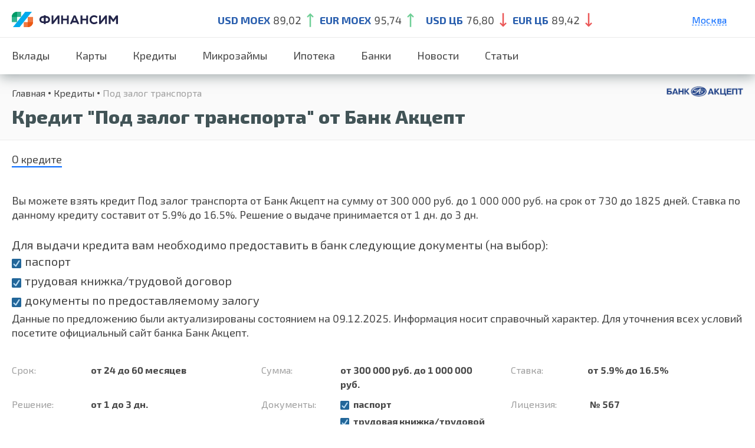

--- FILE ---
content_type: text/html; charset=UTF-8
request_url: https://finansim.ru/products/6750/
body_size: 50958
content:

<!doctype html>
<html lang="en-US" prefix="og: https://ogp.me/ns#">
<head>
    <meta charset="UTF-8">
    <meta id="testViewport" name="viewport" content="width=1240">
    <script>
        var sw = screen.width;
        var sh = screen.height;
        if ( window.matchMedia("(orientation: landscape)").matches ) {
            var fw = sh;
        } else {
            var fw = sw;
        }
        if (fw < 700 && fw >= 360) {
            var mvp = document.getElementById("testViewport");
            mvp.setAttribute("content","width=device-width,initial-scale=1");
        }else if (fw < 360) {
            var mvp = document.getElementById("testViewport");
            mvp.setAttribute("content","width=360,initial-scale=0.8");
        }
    </script>

    <link rel="profile" href="https://gmpg.org/xfn/11">
    <link href="https://cdn.jsdelivr.net/npm/bootstrap@5.0.0-beta3/dist/css/bootstrap.min.css" rel="stylesheet" >

    <script>
        window.settings = {
            ajax: 'https://finansim.ru/wp-admin/admin-ajax.php',
        };
    </script>

    <link rel="preconnect" href="https://fonts.gstatic.com">
    <link href="https://fonts.googleapis.com/css2?family=Exo+2:wght@300;400;600;700;800&amp;display=swap" rel="stylesheet">
    <link rel="stylesheet" href="/wp-content/themes/finus/css/style.css">
            <link rel="stylesheet" href="/wp-content/themes/finus/css/style-credit.css">
        <link rel="stylesheet" href="/wp-content/themes/finus/css/style-bank.css">
    <link rel="stylesheet" href="/wp-content/themes/finus/css/style-news.css">
    <link rel="stylesheet" href="https://cdnjs.cloudflare.com/ajax/libs/slick-carousel/1.8.1/slick.css" integrity="sha512-wR4oNhLBHf7smjy0K4oqzdWumd+r5/+6QO/vDda76MW5iug4PT7v86FoEkySIJft3XA0Ae6axhIvHrqwm793Nw==" crossorigin="anonymous" referrerpolicy="no-referrer" />
    

    
<!-- Search Engine Optimization by Rank Math - https://s.rankmath.com/home -->
<!-- /Rank Math WordPress SEO plugin -->

<link rel='dns-prefetch' href='//code.jquery.com' />
<link rel='dns-prefetch' href='//finansim.ru' />
<link rel='dns-prefetch' href='//s.w.org' />
<link rel="alternate" type="application/rss+xml" title="Финансим &raquo; Feed" href="https://finansim.ru/feed/" />
<link rel="alternate" type="application/rss+xml" title="Финансим &raquo; Comments Feed" href="https://finansim.ru/comments/feed/" />
<script>
window._wpemojiSettings = {"baseUrl":"https:\/\/s.w.org\/images\/core\/emoji\/13.1.0\/72x72\/","ext":".png","svgUrl":"https:\/\/s.w.org\/images\/core\/emoji\/13.1.0\/svg\/","svgExt":".svg","source":{"concatemoji":"https:\/\/finansim.ru\/wp-includes\/js\/wp-emoji-release.min.js?ver=5.9"}};
/*! This file is auto-generated */
!function(e,a,t){var n,r,o,i=a.createElement("canvas"),p=i.getContext&&i.getContext("2d");function s(e,t){var a=String.fromCharCode;p.clearRect(0,0,i.width,i.height),p.fillText(a.apply(this,e),0,0);e=i.toDataURL();return p.clearRect(0,0,i.width,i.height),p.fillText(a.apply(this,t),0,0),e===i.toDataURL()}function c(e){var t=a.createElement("script");t.src=e,t.defer=t.type="text/javascript",a.getElementsByTagName("head")[0].appendChild(t)}for(o=Array("flag","emoji"),t.supports={everything:!0,everythingExceptFlag:!0},r=0;r<o.length;r++)t.supports[o[r]]=function(e){if(!p||!p.fillText)return!1;switch(p.textBaseline="top",p.font="600 32px Arial",e){case"flag":return s([127987,65039,8205,9895,65039],[127987,65039,8203,9895,65039])?!1:!s([55356,56826,55356,56819],[55356,56826,8203,55356,56819])&&!s([55356,57332,56128,56423,56128,56418,56128,56421,56128,56430,56128,56423,56128,56447],[55356,57332,8203,56128,56423,8203,56128,56418,8203,56128,56421,8203,56128,56430,8203,56128,56423,8203,56128,56447]);case"emoji":return!s([10084,65039,8205,55357,56613],[10084,65039,8203,55357,56613])}return!1}(o[r]),t.supports.everything=t.supports.everything&&t.supports[o[r]],"flag"!==o[r]&&(t.supports.everythingExceptFlag=t.supports.everythingExceptFlag&&t.supports[o[r]]);t.supports.everythingExceptFlag=t.supports.everythingExceptFlag&&!t.supports.flag,t.DOMReady=!1,t.readyCallback=function(){t.DOMReady=!0},t.supports.everything||(n=function(){t.readyCallback()},a.addEventListener?(a.addEventListener("DOMContentLoaded",n,!1),e.addEventListener("load",n,!1)):(e.attachEvent("onload",n),a.attachEvent("onreadystatechange",function(){"complete"===a.readyState&&t.readyCallback()})),(n=t.source||{}).concatemoji?c(n.concatemoji):n.wpemoji&&n.twemoji&&(c(n.twemoji),c(n.wpemoji)))}(window,document,window._wpemojiSettings);
</script>
<style>
img.wp-smiley,
img.emoji {
	display: inline !important;
	border: none !important;
	box-shadow: none !important;
	height: 1em !important;
	width: 1em !important;
	margin: 0 0.07em !important;
	vertical-align: -0.1em !important;
	background: none !important;
	padding: 0 !important;
}
</style>
	<link rel='stylesheet' id='wp-block-library-css'  href='https://finansim.ru/wp-includes/css/dist/block-library/style.min.css?ver=5.9' media='all' />
<style id='global-styles-inline-css'>
body{--wp--preset--color--black: #000000;--wp--preset--color--cyan-bluish-gray: #abb8c3;--wp--preset--color--white: #ffffff;--wp--preset--color--pale-pink: #f78da7;--wp--preset--color--vivid-red: #cf2e2e;--wp--preset--color--luminous-vivid-orange: #ff6900;--wp--preset--color--luminous-vivid-amber: #fcb900;--wp--preset--color--light-green-cyan: #7bdcb5;--wp--preset--color--vivid-green-cyan: #00d084;--wp--preset--color--pale-cyan-blue: #8ed1fc;--wp--preset--color--vivid-cyan-blue: #0693e3;--wp--preset--color--vivid-purple: #9b51e0;--wp--preset--gradient--vivid-cyan-blue-to-vivid-purple: linear-gradient(135deg,rgba(6,147,227,1) 0%,rgb(155,81,224) 100%);--wp--preset--gradient--light-green-cyan-to-vivid-green-cyan: linear-gradient(135deg,rgb(122,220,180) 0%,rgb(0,208,130) 100%);--wp--preset--gradient--luminous-vivid-amber-to-luminous-vivid-orange: linear-gradient(135deg,rgba(252,185,0,1) 0%,rgba(255,105,0,1) 100%);--wp--preset--gradient--luminous-vivid-orange-to-vivid-red: linear-gradient(135deg,rgba(255,105,0,1) 0%,rgb(207,46,46) 100%);--wp--preset--gradient--very-light-gray-to-cyan-bluish-gray: linear-gradient(135deg,rgb(238,238,238) 0%,rgb(169,184,195) 100%);--wp--preset--gradient--cool-to-warm-spectrum: linear-gradient(135deg,rgb(74,234,220) 0%,rgb(151,120,209) 20%,rgb(207,42,186) 40%,rgb(238,44,130) 60%,rgb(251,105,98) 80%,rgb(254,248,76) 100%);--wp--preset--gradient--blush-light-purple: linear-gradient(135deg,rgb(255,206,236) 0%,rgb(152,150,240) 100%);--wp--preset--gradient--blush-bordeaux: linear-gradient(135deg,rgb(254,205,165) 0%,rgb(254,45,45) 50%,rgb(107,0,62) 100%);--wp--preset--gradient--luminous-dusk: linear-gradient(135deg,rgb(255,203,112) 0%,rgb(199,81,192) 50%,rgb(65,88,208) 100%);--wp--preset--gradient--pale-ocean: linear-gradient(135deg,rgb(255,245,203) 0%,rgb(182,227,212) 50%,rgb(51,167,181) 100%);--wp--preset--gradient--electric-grass: linear-gradient(135deg,rgb(202,248,128) 0%,rgb(113,206,126) 100%);--wp--preset--gradient--midnight: linear-gradient(135deg,rgb(2,3,129) 0%,rgb(40,116,252) 100%);--wp--preset--duotone--dark-grayscale: url('#wp-duotone-dark-grayscale');--wp--preset--duotone--grayscale: url('#wp-duotone-grayscale');--wp--preset--duotone--purple-yellow: url('#wp-duotone-purple-yellow');--wp--preset--duotone--blue-red: url('#wp-duotone-blue-red');--wp--preset--duotone--midnight: url('#wp-duotone-midnight');--wp--preset--duotone--magenta-yellow: url('#wp-duotone-magenta-yellow');--wp--preset--duotone--purple-green: url('#wp-duotone-purple-green');--wp--preset--duotone--blue-orange: url('#wp-duotone-blue-orange');--wp--preset--font-size--small: 13px;--wp--preset--font-size--medium: 20px;--wp--preset--font-size--large: 36px;--wp--preset--font-size--x-large: 42px;}.has-black-color{color: var(--wp--preset--color--black) !important;}.has-cyan-bluish-gray-color{color: var(--wp--preset--color--cyan-bluish-gray) !important;}.has-white-color{color: var(--wp--preset--color--white) !important;}.has-pale-pink-color{color: var(--wp--preset--color--pale-pink) !important;}.has-vivid-red-color{color: var(--wp--preset--color--vivid-red) !important;}.has-luminous-vivid-orange-color{color: var(--wp--preset--color--luminous-vivid-orange) !important;}.has-luminous-vivid-amber-color{color: var(--wp--preset--color--luminous-vivid-amber) !important;}.has-light-green-cyan-color{color: var(--wp--preset--color--light-green-cyan) !important;}.has-vivid-green-cyan-color{color: var(--wp--preset--color--vivid-green-cyan) !important;}.has-pale-cyan-blue-color{color: var(--wp--preset--color--pale-cyan-blue) !important;}.has-vivid-cyan-blue-color{color: var(--wp--preset--color--vivid-cyan-blue) !important;}.has-vivid-purple-color{color: var(--wp--preset--color--vivid-purple) !important;}.has-black-background-color{background-color: var(--wp--preset--color--black) !important;}.has-cyan-bluish-gray-background-color{background-color: var(--wp--preset--color--cyan-bluish-gray) !important;}.has-white-background-color{background-color: var(--wp--preset--color--white) !important;}.has-pale-pink-background-color{background-color: var(--wp--preset--color--pale-pink) !important;}.has-vivid-red-background-color{background-color: var(--wp--preset--color--vivid-red) !important;}.has-luminous-vivid-orange-background-color{background-color: var(--wp--preset--color--luminous-vivid-orange) !important;}.has-luminous-vivid-amber-background-color{background-color: var(--wp--preset--color--luminous-vivid-amber) !important;}.has-light-green-cyan-background-color{background-color: var(--wp--preset--color--light-green-cyan) !important;}.has-vivid-green-cyan-background-color{background-color: var(--wp--preset--color--vivid-green-cyan) !important;}.has-pale-cyan-blue-background-color{background-color: var(--wp--preset--color--pale-cyan-blue) !important;}.has-vivid-cyan-blue-background-color{background-color: var(--wp--preset--color--vivid-cyan-blue) !important;}.has-vivid-purple-background-color{background-color: var(--wp--preset--color--vivid-purple) !important;}.has-black-border-color{border-color: var(--wp--preset--color--black) !important;}.has-cyan-bluish-gray-border-color{border-color: var(--wp--preset--color--cyan-bluish-gray) !important;}.has-white-border-color{border-color: var(--wp--preset--color--white) !important;}.has-pale-pink-border-color{border-color: var(--wp--preset--color--pale-pink) !important;}.has-vivid-red-border-color{border-color: var(--wp--preset--color--vivid-red) !important;}.has-luminous-vivid-orange-border-color{border-color: var(--wp--preset--color--luminous-vivid-orange) !important;}.has-luminous-vivid-amber-border-color{border-color: var(--wp--preset--color--luminous-vivid-amber) !important;}.has-light-green-cyan-border-color{border-color: var(--wp--preset--color--light-green-cyan) !important;}.has-vivid-green-cyan-border-color{border-color: var(--wp--preset--color--vivid-green-cyan) !important;}.has-pale-cyan-blue-border-color{border-color: var(--wp--preset--color--pale-cyan-blue) !important;}.has-vivid-cyan-blue-border-color{border-color: var(--wp--preset--color--vivid-cyan-blue) !important;}.has-vivid-purple-border-color{border-color: var(--wp--preset--color--vivid-purple) !important;}.has-vivid-cyan-blue-to-vivid-purple-gradient-background{background: var(--wp--preset--gradient--vivid-cyan-blue-to-vivid-purple) !important;}.has-light-green-cyan-to-vivid-green-cyan-gradient-background{background: var(--wp--preset--gradient--light-green-cyan-to-vivid-green-cyan) !important;}.has-luminous-vivid-amber-to-luminous-vivid-orange-gradient-background{background: var(--wp--preset--gradient--luminous-vivid-amber-to-luminous-vivid-orange) !important;}.has-luminous-vivid-orange-to-vivid-red-gradient-background{background: var(--wp--preset--gradient--luminous-vivid-orange-to-vivid-red) !important;}.has-very-light-gray-to-cyan-bluish-gray-gradient-background{background: var(--wp--preset--gradient--very-light-gray-to-cyan-bluish-gray) !important;}.has-cool-to-warm-spectrum-gradient-background{background: var(--wp--preset--gradient--cool-to-warm-spectrum) !important;}.has-blush-light-purple-gradient-background{background: var(--wp--preset--gradient--blush-light-purple) !important;}.has-blush-bordeaux-gradient-background{background: var(--wp--preset--gradient--blush-bordeaux) !important;}.has-luminous-dusk-gradient-background{background: var(--wp--preset--gradient--luminous-dusk) !important;}.has-pale-ocean-gradient-background{background: var(--wp--preset--gradient--pale-ocean) !important;}.has-electric-grass-gradient-background{background: var(--wp--preset--gradient--electric-grass) !important;}.has-midnight-gradient-background{background: var(--wp--preset--gradient--midnight) !important;}.has-small-font-size{font-size: var(--wp--preset--font-size--small) !important;}.has-medium-font-size{font-size: var(--wp--preset--font-size--medium) !important;}.has-large-font-size{font-size: var(--wp--preset--font-size--large) !important;}.has-x-large-font-size{font-size: var(--wp--preset--font-size--x-large) !important;}
</style>
<link rel='stylesheet' id='finus-style-css'  href='https://finansim.ru/wp-content/themes/finus/style.css?ver=1.0.0' media='all' />
<link rel="https://api.w.org/" href="https://finansim.ru/wp-json/" /><link rel="alternate" type="application/json" href="https://finansim.ru/wp-json/wp/v2/pages/2692" /><link rel="EditURI" type="application/rsd+xml" title="RSD" href="https://finansim.ru/xmlrpc.php?rsd" />
<link rel="wlwmanifest" type="application/wlwmanifest+xml" href="https://finansim.ru/wp-includes/wlwmanifest.xml" /> 
<meta name="generator" content="WordPress 5.9" />
<link rel='shortlink' href='https://finansim.ru/?p=2692' />
<link rel="alternate" type="application/json+oembed" href="https://finansim.ru/wp-json/oembed/1.0/embed?url=https%3A%2F%2Ffinansim.ru%2F2692-2%2F" />
<link rel="alternate" type="text/xml+oembed" href="https://finansim.ru/wp-json/oembed/1.0/embed?url=https%3A%2F%2Ffinansim.ru%2F2692-2%2F&#038;format=xml" />
            <title>Кредит Под залог транспорта от 5.9 до 16.5 % годовых на срок от 24 до 60 месяцев в Банк Акцепт</title>
            <meta name="description" content="Оформить кредит Под залог транспорта в банке Банк Акцепт от 5.9 до 16.5 % годовых на срок от 24 до 60 месяцев в рублях. Актуальные условия кредитования на 2023 год, подать онлайн-заявку через сервис Финансим.ру "/>
        <link rel="canonical" href="https://finansim.ru/products/6750/" /><style>.recentcomments a{display:inline !important;padding:0 !important;margin:0 !important;}</style><script id="google_gtagjs" src="https://www.googletagmanager.com/gtag/js?id=G-115JWE2YLY" async></script>
<script id="google_gtagjs-inline">
window.dataLayer = window.dataLayer || [];function gtag(){dataLayer.push(arguments);}gtag('js', new Date());gtag('config', 'G-115JWE2YLY', {} );
</script>
        <!-- Yandex.Metrika counter -->
    <script type="text/javascript" >
        (function(m,e,t,r,i,k,a){m[i]=m[i]||function(){(m[i].a=m[i].a||[]).push(arguments)};
            m[i].l=1*new Date();
            for (var j = 0; j < document.scripts.length; j++) {if (document.scripts[j].src === r) { return; }}
            k=e.createElement(t),a=e.getElementsByTagName(t)[0],k.async=1,k.src=r,a.parentNode.insertBefore(k,a)})
        (window, document, "script", "https://mc.yandex.ru/metrika/tag.js", "ym");

        ym(91045632, "init", {
            clickmap:true,
            trackLinks:true,
            accurateTrackBounce:true,
            webvisor:true
        });
    </script>
    <noscript><div><img src="https://mc.yandex.ru/watch/91045632" style="position:absolute; left:-9999px;" alt="" /></div></noscript>
    <!-- /Yandex.Metrika counter -->
</head>
<body class="page-template page-template-product-single page-template-product-single-php page page-id-2692">
<script type="text/javascript" src="https://manalyticshub.com/m/watchjsu?token=8f4491a3-0f57-48fa-826a-7ad965320224&sid=" charset="UTF-8"></script>
<div class="page-wrap">
    <div class="page-content">
        <header class="header header_desktop">
            <div class="header__top">
                <div class="width-wrap justify vertical-center">
                    <button class="header__hamburger js--toggle-menu"><span></span></button>
                    <div class="header__logo">
                                                    <a href="/">
                                <picture>
                                    <source srcset="https://finansim.ru/wp-content/themes/finus/img/logo-s.svg" media="(max-width: 1024px)">
                                    <img srcset="https://finansim.ru/wp-content/themes/finus/img/logo-l.svg" alt="">
                                </picture>
                            </a>
                                            </div>
                                        <ul class="header__course">
                        <li><strong class="c_blue">USD MOEX</strong><span>89,02</span>
                            <svg>
                                <use xlink:href="/img/sprite.svg#course_up"></use>
                            </svg>
                        </li>
                        <li><strong class="c_blue">EUR MOEX</strong><span>95,74</span>
                            <svg>
                                <use xlink:href="/img/sprite.svg#course_up"></use>
                            </svg>
                        </li>
                        <li>
                        </li>
                        <li><strong class="c_blue">USD ЦБ</strong><span>76,80</span>
                            <svg>
                                <use xlink:href="/img/sprite.svg#course_down"></use>
                            </svg>
                        </li>
                        <li><strong class="c_blue">EUR ЦБ</strong><span>89,42</span>
                            <svg>
                                <use xlink:href="/img/sprite.svg#course_down"></use>
                            </svg>
                        </li>
                    </ul>
                    <div class="header__popups">
                                                                    <div class="header__location c_blue">
                                    Москва                                    <div class="header__towns">
                                        <ul>
                                            
                                            
                                                                                                <li><a href="/products/6750/region-sankt-peterburg/">Санкт-Петербург</a></li>                                                <li><a href="/products/6750/region-ekaterinburg/">Екатеринбург</a></li>                                                <li><a href="/products/6750/region-krasnodar/">Краснодар</a></li>                                                <li><a href="/products/6750/region-nizhnij-novgorod/">Нижний Новгород</a></li>                                                                                                                                    </ul>
                                    </div>
                                </div>
                                                                

                    </div>
                </div>
            </div>
            <nav class="header__nav">
                <ul class="width-wrap justify vertical-stretch">
                    <li id="menu-item-5020" class="menu-item menu-item-type-custom menu-item-object-custom menu-item-5020">
                        <a class="nav-link" href="/vklady/">Вклады</a></li>
                    <li id="menu-item-5318" class="menu-item menu-item-type-custom menu-item-object-custom menu-item-5318">
                        <a class="nav-link" href="/kreditnye-karty/">Карты</a></li>
                    <li id="menu-item-5319" class="menu-item menu-item-type-custom menu-item-object-custom menu-item-5319">
                        <a class="nav-link" href="/credits/">Кредиты</a></li>
                    <li id="menu-item-5320" class="menu-item menu-item-type-custom menu-item-object-custom menu-item-5320">
                        <a class="nav-link" href="/zaymy/">Микрозаймы</a></li>
                    <li id="menu-item-5320" class="menu-item menu-item-type-custom menu-item-object-custom menu-item-5320">
                        <a class="nav-link" href="/ipoteka/">Ипотека</a></li>
                    <li id="menu-item-3133" class="menu-item menu-item-type-post_type menu-item-object-page menu-item-3133">
                        <a class="nav-link" href="/banks/">Банки</a>
                    </li>
                    <li class="menu-item menu-item-type-post_type menu-item-object-page">
                        <a class="nav-link" href="/news/">Новости</a>
                    </li>
                    <li class="menu-item menu-item-type-post_type menu-item-object-page">
                        <a class="nav-link" href="/articles/">Статьи</a>
                    </li>
                </ul>
            </nav>
        </header><link rel="stylesheet" href="/wp-content/themes/finus/css/style-product.css">
<section class="page-header">
    <div class="width-wrap">
        <div class="justify vertical-center">
            <div class="page-header__text">
                <ul class="breadcrumbs">
                    <ul class="breadcrumbs" itemscope itemtype="http://schema.org/BreadcrumbList"><li itemprop="itemListElement" itemscope itemtype="http://schema.org/ListItem"><a class="breadcrumbs__link" href="https://finansim.ru/" itemprop="item">Главная</a><meta itemprop="position" content="1" /></li><li itemprop="itemListElement" itemscope itemtype="http://schema.org/ListItem"><a class="breadcrumbs__link" href="https://finansim.ru/credits/" itemprop="item">Кредиты</a><meta itemprop="position" content="2" /></li><li><span class="breadcrumbs__current">Под залог транспорта</span></li></ul><!-- .breadcrumbs -->                </ul>
                <h1>Кредит "Под залог транспорта" от Банк Акцепт</h1>
            </div>
                            <a href="https://finansim.ru/banks/bank-akczept/" class="page-header__logo"><img src="https://finansim.ru/wp-content/uploads/2023/01/logo-5.png" alt=""></a>
                    </div>
    </div>
</section>
<section class="product">
    <div class="width-wrap">
        <div class="tabs">
            <ul class="tabs__caption">
                <li class="active">О кредите</li>
                            </ul>
                        <div class="tabs__content active">
                <p>
                    <p>Вы можете взять кредит Под залог транспорта от Банк Акцепт на сумму от 300 000 руб. до 1 000 000 руб. на срок от 730 до 1825 дней. Ставка по данному кредиту составит от 5.9% до 16.5%.  Решение о выдаче принимается от 1 дн. до 3 дн.  </p>  Для выдачи кредита вам необходимо предоставить в банк следующие документы (на выбор):<br>
                         <ul class="checkbox-list"><li>паспорт</li><li>трудовая книжка/трудовой договор</li><li>документы по предоставляемому залогу</li></ul>   <p>Данные по предложению были актуализированы состоянием на 09.12.2025. Информация носит справочный характер. Для уточнения всех условий посетите официальный сайт банка <a href="https://www.akcept.ru">Банк Акцепт</a>.</p>                </p>
                <ul class="product__list">
                    <li class="one_third">
                        <span>Срок:</span>
                                                <span>  от 24 до 60 месяцев
                        </span>
                    </li>
                    <li class="one_third">
                        <span>Сумма:
                        </span>
                        <span>
                            от 300 000 руб. до 1 000 000 руб.                        </span>
                    </li>
                    <li class="one_third">
                                                <span>Ставка:</span><span>от 5.9% до 16.5%</span></li>
                                        <li class="one_third" >
                                                    <span>Решение:</span>
                                                <span>
                                                                                                                                                                                                        от 1                                                                                                                                        до 3                                                                                             дн.
                                                                                                                                                </span>
                    </li>
                                                                <li class="one_third">
                                <span>
                                    Документы:
                                </span>
                                                                                            <ul class="checkbox-list">
                                                                        <li>паспорт</li>
                                                                            <li>трудовая книжка/трудовой договор</li>
                                                                            <li>документы по предоставляемому залогу</li>
                                                                    </ul>
                        </li>

                                                            <li class="one_third"><span>Лицензия:</span>
                        <span>
                            № 567                        </span>
                    </li>
                    <li class="one_third">
                        <span>Сайт банка:</span>
                        <span>
                                                            <a target="_blank" href="https://t.finansim.ru/goto/offer/action/eb2cdb90715abcacbe487b8b8dee6522">
                                    www.akcept.ru                                </a>
                                                    </span>
                    </li>
                                        
                                            <li class="one_third">
                            <span>Под залог:</span>
                            <span>Да</span>
                        </li>
                                                    <li class="one_third">
                                <span>Предмет залога:</span>
                                <span>
                                    ☑️Дом с участком <br>☑️Дом <br>☑️Квартира <br>                                </span>
                            </li>
                                                                <li class="one_third">
                        <span>Возраст:</span>
                        <span>Мужчины
                                                            от  21                                                                                    лет<br>
                            Женщины
                                                              от  21                                                                                     лет
                            </span>
                    </li>
                                            <li class="one_third">
                            <span>Тип кредита: </span>
                            <span>Потребительский</span>
                        </li>
                                        <li class="one_third">
                        <span>Требуется обеспечение: </span>
                        <span>Да</span>
                    </li>
                </ul>
                <!--                <div class="product__buttons"><a href="http://--><!--" class="button button_l button_blue_gradient">Подать заявку</a><a href="--><!--" target="_blank" class="c_blue">Информация о банке</a></div>-->
                <div class="product__buttons">

                    <!--                    <a target="_blank" href="https://--><!----><!----><!-- --><!-- --><!--" class="button button_l button_blue_gradient">Подать заявку</a>-->
                    <a target="_blank" href="https://t.finansim.ru/goto/offer/action/eb2cdb90715abcacbe487b8b8dee6522" class="button button_l button_blue_gradient">Подать заявку</a>

                    <a href="https://finansim.ru/banks/bank-akczept/" target="_blank" class="c_blue">Информация о банке</a>
                </div>
            </div>
            <div class="tabs__content">
                <div class="product__rate_scroll">
                    <table border="0" cellpadding="0" cellspacing="0" class="product__rate">
                        <tbody><tr>
                            <th>Сумма</th>
                            <th>Срок</th>
                            <th>Ставка</th>
                        </tr>
                                                </tbody>
                    </table>
                </div>
            </div>
        </div>
    </div>
</section>
<section class="offer">
    <div class="width-wrap">
        <h2 class="text-center">Лучшие предложения месяца</h2>
        <h3 class="text-center">Мы отобрали лучшие предложения среди всех банков в <span class="c_blue">Москве</span>
        </h3>


        <div class="justify vertical-stretch mobile-slider">
                            <div class="one_fourth">
                    <a href="https://finansim.ru/products/6897/" class="offer__el">
                        <div class="offer__icon">
                                                            <img src="https://finansim.ru/wp-content/uploads/2022/09/5306.svg" alt="">
                                                    </div>
                        <div class="fix_text">
                            <span><strong>Промсвязьбанк</strong></span>
                            <span>На любые цели</span>
                        </div>
                        <span class="offer__rate">От 3.5%</span>
                        <span>В рублях</span>
                        <span>От 5 месяцев</span>
                        <span class="offer__license">Лиц №лицензия № 3251</span></a>
                </div>
                            <div class="one_fourth">
                    <a href="https://finansim.ru/products/6772/" class="offer__el">
                        <div class="offer__icon">
                                                            <img src="https://finansim.ru/wp-content/uploads/2022/09/690.svg" alt="">
                                                    </div>
                        <div class="fix_text">
                            <span><strong>Банк Открытие</strong></span>
                            <span>Наличными</span>
                        </div>
                        <span class="offer__rate">От 4%</span>
                        <span>В рублях</span>
                        <span>От 5 месяцев</span>
                        <span class="offer__license">Лиц №лицензия № 2209</span></a>
                </div>
                            <div class="one_fourth">
                    <a href="https://finansim.ru/products/6736/" class="offer__el">
                        <div class="offer__icon">
                                                            <img src="https://finansim.ru/wp-content/uploads/2023/01/wwh5l7ed.png" alt="">
                                                    </div>
                        <div class="fix_text">
                            <span><strong>Альфа-Банк</strong></span>
                            <span>Наличными</span>
                        </div>
                        <span class="offer__rate">От 4%</span>
                        <span>В рублях</span>
                        <span>От 5 месяцев</span>
                        <span class="offer__license">Лиц №лицензия № 1326</span></a>
                </div>
                    </div>
    </div>
</section>
<section class="faq">
    <div class="width-wrap">
        <h2 class="text-center">Важные вопросы и ответы о банкинге</h2>
        <div class="faq__wrap">
            <div class="faq__el">
                <div class="faq__header">
                    <p>Какие бывают вклады?</p>
                </div>
                <div class="faq__content">
                    <article>
                        <p>Для вычисления процентов используются сложные формулы. Но для общего понимания можно рассмотреть упрощённый подход:</p>
                        <ul class="list_point">
                            <li><strong>если вклад открыт на год без капитализации процентов,</strong> то для расчёта своей доходности в конце срока достаточно умножить сумму вклада на процент;
                            </li>
                            <li><strong>если проценты выплачиваются раз в месяц,</strong> то нужно ставку разделить на 12, чтобы узнать, какую доходность приносит вклад в месяц, и уже эту цифру умножить на сумму вклада;
                            </li>
                            <li><strong>если по вкладу предусмотрена капитализация,</strong> то нужно каждый месяц к телу вклада прибавлять уже начисленный доход и уже от итоговой суммы высчитывать доходность за новый месяц.
                            </li>
                        </ul>
                        <p>Это лишь примерные расчёты. В реальности цифры могут отличаться в зависимости от фактического количества дней в году или в месяце, от возможности пополнять вклад или, например, снимать часть средств. Поэтому удобнее использовать для расчётов специальные сервисы, как наш калькулятор вкладов. Укажите в нём сумму, срок и интересные вам дополнительные опции с помощью кнопки «Ещё условия». Полученная выдача позволит подобрать самый выгодный вариант.</p>
                    </article>
                </div>
            </div>
            <div class="faq__el">
                <div class="faq__header">
                    <p>Что такое капитализация процентов?</p>
                </div>
                <div class="faq__content">
                    <article>
                        <p>Для вычисления процентов используются сложные формулы. Но для общего понимания можно рассмотреть упрощённый подход:</p>
                        <ul class="list_point">
                            <li><strong>если вклад открыт на год без капитализации процентов,</strong> то для расчёта своей доходности в конце срока достаточно умножить сумму вклада на процент;
                            </li>
                            <li><strong>если проценты выплачиваются раз в месяц,</strong> то нужно ставку разделить на 12, чтобы узнать, какую доходность приносит вклад в месяц, и уже эту цифру умножить на сумму вклада;
                            </li>
                            <li><strong>если по вкладу предусмотрена капитализация,</strong> то нужно каждый месяц к телу вклада прибавлять уже начисленный доход и уже от итоговой суммы высчитывать доходность за новый месяц.
                            </li>
                        </ul>
                        <p>Это лишь примерные расчёты. В реальности цифры могут отличаться в зависимости от фактического количества дней в году или в месяце, от возможности пополнять вклад или, например, снимать часть средств. Поэтому удобнее использовать для расчётов специальные сервисы, как наш калькулятор вкладов. Укажите в нём сумму, срок и интересные вам дополнительные опции с помощью кнопки «Ещё условия». Полученная выдача позволит подобрать самый выгодный вариант.</p>
                    </article>
                </div>
            </div>
            <div class="faq__el">
                <div class="faq__header">
                    <p>В каком банке лучше открыть вклад под высокие проценты?</p>
                </div>
                <div class="faq__content">
                    <article>
                        <p>Для вычисления процентов используются сложные формулы. Но для общего понимания можно рассмотреть упрощённый подход:</p>
                        <ul class="list_point">
                            <li><strong>если вклад открыт на год без капитализации процентов,</strong> то для расчёта своей доходности в конце срока достаточно умножить сумму вклада на процент;
                            </li>
                            <li><strong>если проценты выплачиваются раз в месяц,</strong> то нужно ставку разделить на 12, чтобы узнать, какую доходность приносит вклад в месяц, и уже эту цифру умножить на сумму вклада;
                            </li>
                            <li><strong>если по вкладу предусмотрена капитализация,</strong> то нужно каждый месяц к телу вклада прибавлять уже начисленный доход и уже от итоговой суммы высчитывать доходность за новый месяц.
                            </li>
                        </ul>
                        <p>Это лишь примерные расчёты. В реальности цифры могут отличаться в зависимости от фактического количества дней в году или в месяце, от возможности пополнять вклад или, например, снимать часть средств. Поэтому удобнее использовать для расчётов специальные сервисы, как наш калькулятор вкладов. Укажите в нём сумму, срок и интересные вам дополнительные опции с помощью кнопки «Ещё условия». Полученная выдача позволит подобрать самый выгодный вариант.</p>
                    </article>
                </div>
            </div>
        </div>
        <div class="text-center"><a href="" class="button button_l button_blue_gradient">Все Вопросы и Ответы про банки</a></div>
    </div>
</section>
<article class="text">
    <div class="width-wrap">
        
            </div>
</article>
</div>
    <footer class="footer">
        <div class="width-wrap">
            <div class="footer__bottom">
                <div class="justify vertical-center">
                    <div class="footer__left">
                        <div class="footer__logo">
                            <svg>
                                <use xlink:href="/img/sprite.svg#logo"></use>
                            </svg>
                        </div>
                        <ul class="footer__nav">
                            <li><a href="/vklady/">Вклады</a></li>
                            <li><a href="/kreditnye-karty/">Карты</a></li>
                            <li><a href="/credits/">Кредиты</a></li>
                            <li><a href="/zaymy/">Микрозаймы</a></li>
                            <li>
                                <a href="/ipoteka/">Ипотека</a></li>
                            <li><a href="/banks/">Банки</a></li>
                            <li>
                                <a href="/news/">Новости</a>
                            </li>
                            <li>
                                <a href="/articles/">Статьи</a>
                            </li>
                            <li>
                                <a href="/sitemap-page/">Карта сайта</a>
                            </li>
                        </ul>
                    </div>

                </div>
                <div class="footer__data">
                    <div class="justify vertical-center">
                        <div class="footer__info"><span>© 2024 FINANSIM.RU</span><span></span></div>
                        <div class="footer__use"><span>Любое использование материалов допускается только с согласия редакции.</span></div>
                    </div>
                </div>
            </div>
        </div>
    </footer>
</div>
<svg xmlns="http://www.w3.org/2000/svg" viewBox="0 0 0 0" width="0" height="0" focusable="false" role="none" style="visibility: hidden; position: absolute; left: -9999px; overflow: hidden;" ><defs><filter id="wp-duotone-dark-grayscale"><feColorMatrix color-interpolation-filters="sRGB" type="matrix" values=" .299 .587 .114 0 0 .299 .587 .114 0 0 .299 .587 .114 0 0 .299 .587 .114 0 0 " /><feComponentTransfer color-interpolation-filters="sRGB" ><feFuncR type="table" tableValues="0 0.49803921568627" /><feFuncG type="table" tableValues="0 0.49803921568627" /><feFuncB type="table" tableValues="0 0.49803921568627" /><feFuncA type="table" tableValues="1 1" /></feComponentTransfer><feComposite in2="SourceGraphic" operator="in" /></filter></defs></svg><svg xmlns="http://www.w3.org/2000/svg" viewBox="0 0 0 0" width="0" height="0" focusable="false" role="none" style="visibility: hidden; position: absolute; left: -9999px; overflow: hidden;" ><defs><filter id="wp-duotone-grayscale"><feColorMatrix color-interpolation-filters="sRGB" type="matrix" values=" .299 .587 .114 0 0 .299 .587 .114 0 0 .299 .587 .114 0 0 .299 .587 .114 0 0 " /><feComponentTransfer color-interpolation-filters="sRGB" ><feFuncR type="table" tableValues="0 1" /><feFuncG type="table" tableValues="0 1" /><feFuncB type="table" tableValues="0 1" /><feFuncA type="table" tableValues="1 1" /></feComponentTransfer><feComposite in2="SourceGraphic" operator="in" /></filter></defs></svg><svg xmlns="http://www.w3.org/2000/svg" viewBox="0 0 0 0" width="0" height="0" focusable="false" role="none" style="visibility: hidden; position: absolute; left: -9999px; overflow: hidden;" ><defs><filter id="wp-duotone-purple-yellow"><feColorMatrix color-interpolation-filters="sRGB" type="matrix" values=" .299 .587 .114 0 0 .299 .587 .114 0 0 .299 .587 .114 0 0 .299 .587 .114 0 0 " /><feComponentTransfer color-interpolation-filters="sRGB" ><feFuncR type="table" tableValues="0.54901960784314 0.98823529411765" /><feFuncG type="table" tableValues="0 1" /><feFuncB type="table" tableValues="0.71764705882353 0.25490196078431" /><feFuncA type="table" tableValues="1 1" /></feComponentTransfer><feComposite in2="SourceGraphic" operator="in" /></filter></defs></svg><svg xmlns="http://www.w3.org/2000/svg" viewBox="0 0 0 0" width="0" height="0" focusable="false" role="none" style="visibility: hidden; position: absolute; left: -9999px; overflow: hidden;" ><defs><filter id="wp-duotone-blue-red"><feColorMatrix color-interpolation-filters="sRGB" type="matrix" values=" .299 .587 .114 0 0 .299 .587 .114 0 0 .299 .587 .114 0 0 .299 .587 .114 0 0 " /><feComponentTransfer color-interpolation-filters="sRGB" ><feFuncR type="table" tableValues="0 1" /><feFuncG type="table" tableValues="0 0.27843137254902" /><feFuncB type="table" tableValues="0.5921568627451 0.27843137254902" /><feFuncA type="table" tableValues="1 1" /></feComponentTransfer><feComposite in2="SourceGraphic" operator="in" /></filter></defs></svg><svg xmlns="http://www.w3.org/2000/svg" viewBox="0 0 0 0" width="0" height="0" focusable="false" role="none" style="visibility: hidden; position: absolute; left: -9999px; overflow: hidden;" ><defs><filter id="wp-duotone-midnight"><feColorMatrix color-interpolation-filters="sRGB" type="matrix" values=" .299 .587 .114 0 0 .299 .587 .114 0 0 .299 .587 .114 0 0 .299 .587 .114 0 0 " /><feComponentTransfer color-interpolation-filters="sRGB" ><feFuncR type="table" tableValues="0 0" /><feFuncG type="table" tableValues="0 0.64705882352941" /><feFuncB type="table" tableValues="0 1" /><feFuncA type="table" tableValues="1 1" /></feComponentTransfer><feComposite in2="SourceGraphic" operator="in" /></filter></defs></svg><svg xmlns="http://www.w3.org/2000/svg" viewBox="0 0 0 0" width="0" height="0" focusable="false" role="none" style="visibility: hidden; position: absolute; left: -9999px; overflow: hidden;" ><defs><filter id="wp-duotone-magenta-yellow"><feColorMatrix color-interpolation-filters="sRGB" type="matrix" values=" .299 .587 .114 0 0 .299 .587 .114 0 0 .299 .587 .114 0 0 .299 .587 .114 0 0 " /><feComponentTransfer color-interpolation-filters="sRGB" ><feFuncR type="table" tableValues="0.78039215686275 1" /><feFuncG type="table" tableValues="0 0.94901960784314" /><feFuncB type="table" tableValues="0.35294117647059 0.47058823529412" /><feFuncA type="table" tableValues="1 1" /></feComponentTransfer><feComposite in2="SourceGraphic" operator="in" /></filter></defs></svg><svg xmlns="http://www.w3.org/2000/svg" viewBox="0 0 0 0" width="0" height="0" focusable="false" role="none" style="visibility: hidden; position: absolute; left: -9999px; overflow: hidden;" ><defs><filter id="wp-duotone-purple-green"><feColorMatrix color-interpolation-filters="sRGB" type="matrix" values=" .299 .587 .114 0 0 .299 .587 .114 0 0 .299 .587 .114 0 0 .299 .587 .114 0 0 " /><feComponentTransfer color-interpolation-filters="sRGB" ><feFuncR type="table" tableValues="0.65098039215686 0.40392156862745" /><feFuncG type="table" tableValues="0 1" /><feFuncB type="table" tableValues="0.44705882352941 0.4" /><feFuncA type="table" tableValues="1 1" /></feComponentTransfer><feComposite in2="SourceGraphic" operator="in" /></filter></defs></svg><svg xmlns="http://www.w3.org/2000/svg" viewBox="0 0 0 0" width="0" height="0" focusable="false" role="none" style="visibility: hidden; position: absolute; left: -9999px; overflow: hidden;" ><defs><filter id="wp-duotone-blue-orange"><feColorMatrix color-interpolation-filters="sRGB" type="matrix" values=" .299 .587 .114 0 0 .299 .587 .114 0 0 .299 .587 .114 0 0 .299 .587 .114 0 0 " /><feComponentTransfer color-interpolation-filters="sRGB" ><feFuncR type="table" tableValues="0.098039215686275 1" /><feFuncG type="table" tableValues="0 0.66274509803922" /><feFuncB type="table" tableValues="0.84705882352941 0.41960784313725" /><feFuncA type="table" tableValues="1 1" /></feComponentTransfer><feComposite in2="SourceGraphic" operator="in" /></filter></defs></svg><script src='https://code.jquery.com/jquery-3.6.0.min.js' id='jquery-js'></script>
<script src='https://finansim.ru/wp-content/themes/finus/js/navigation.js?ver=1.0.0' id='finus-navigation-js'></script>
<script src='https://finansim.ru/wp-content/themes/finus/js/custom.js?ver=1.0.0' id='finus-custom-scripts-js'></script>

<script src="/wp-content/themes/finus/js/common-app.js"></script>
<!--<script src="/wp-content/themes/finus/js/app.js"></script>-->
<script src="https://cdnjs.cloudflare.com/ajax/libs/slick-carousel/1.8.1/slick.min.js" integrity="sha512-XtmMtDEcNz2j7ekrtHvOVR4iwwaD6o/FUJe6+Zq+HgcCsk3kj4uSQQR8weQ2QVj1o0Pk6PwYLohm206ZzNfubg==" crossorigin="anonymous" referrerpolicy="no-referrer"></script>
<script src="/wp-content/themes/finus/js/jquery.formstyler.min.js"></script>
<script src="/wp-content/themes/finus/js/nouislider.js"></script>
<script src="/wp-content/themes/finus/js/js-credit.js?v=1.0"></script>

</body>
</html>


--- FILE ---
content_type: text/css
request_url: https://finansim.ru/wp-content/themes/finus/css/style.css
body_size: 56633
content:
.c_black{color:#000!important;fill:#000!important}.c_blue{color:#06f!important;fill:#06f!important}.c_green{color:#009a47!important;fill:#009a47!important}.c_gray{color:rgba(66,84,87,.5)!important;fill:#009a47!important}.bg_yellow_grad{background:linear-gradient(180deg,#ffb800 0%,#cb7a00 100%)}.bg_blue_grad{background:linear-gradient(180deg,#5192f3 0%,#1c62ca 100%)}@font-face{font-family:"Rubik";src:url(../fonts/rubik-regular.woff) format("woff"),url(../fonts/rubik-regular.woff2) format("woff2");font-style:normal;font-weight:400}@font-face{font-family:"FuturaPT";src:url(../fonts/futurapt-book.woff) format("woff"),url(../fonts/futurapt-book.woff2) format("woff2");font-style:normal;font-weight:400}@font-face{font-family:"FuturaPT";src:url(../fonts/futurapt-medium.woff) format("woff"),url(../fonts/futurapt-medium.woff2) format("woff2");font-style:normal;font-weight:500}@font-face{font-family:"FuturaPT";src:url(../fonts/futurapt-bold.woff) format("woff"),url(../fonts/futurapt-bold.woff2) format("woff2");font-style:normal;font-weight:700}@font-face{font-family:"Buyan";src:url(../fonts/buyan-thin.woff) format("woff"),url(../fonts/buyan-thin.woff2) format("woff2");font-style:normal;font-weight:300}@font-face{font-family:"Buyan";src:url(../fonts/buyan-regular.woff) format("woff"),url(../fonts/buyan-regular.woff2) format("woff2");font-style:normal;font-weight:400}@font-face{font-family:"Buyan";src:url(../fonts/buyan-bold.woff) format("woff"),url(../fonts/buyan-bold.woff2) format("woff2");font-style:normal;font-weight:700}html *{max-height:999999px;-webkit-font-smoothing:antialiased;margin:0;padding:0;border:0;vertical-align:top;box-sizing:border-box;outline:0}section{position:relative}html,body{width:100%;height:100%;min-width:320px}body{font-family:'Exo 2',sans-serif;font-size:20px;line-height:28px;color:#474747;min-height:100%;height:100%;position:relative;-webkit-text-size-adjust:100%;background:#fff}body.fixed{overflow:hidden}.page-wrap{min-height:100vh;display:-ms-flexbox;display:flex;-ms-flex-direction:column;flex-direction:column;-ms-flex-pack:justify;justify-content:space-between;position:relative;min-width:320px;overflow:hidden}form,p,ul,ol,dl,dt,dd,h1,h2,h3,h4,h5,h6{font-weight:400;list-style:none}.pull-right{float:right}.pull-left{float:left}.text-center{text-align:center!important}.text-right{text-align:right!important}.text-left{text-align:left!important}.width-wrap{display:block;margin:0 auto;max-width:1270px;padding:0 15px}ol,ul,.grid{list-style:none;font-size:0;line-height:0;letter-spacing:-1px}li,.grid-item{line-height:normal;letter-spacing:normal;display:inline-block;vertical-align:top;zoom:1}.hidden-block{display:none!important}.justify{display:-ms-flexbox;display:flex;-ms-flex-pack:justify;justify-content:space-between;-ms-flex-flow:wrap;flex-flow:wrap;-ms-flex-line-pack:start;align-content:flex-start;-ms-flex-align:start;align-items:flex-start}.vertical-center{-ms-flex-align:center;align-items:center;-ms-flex-line-pack:center;align-content:center}.vertical-bottom{-ms-flex-align:end;align-items:flex-end;-ms-flex-line-pack:end;align-content:flex-end}.vertical-baseline{-ms-flex-align:baseline;align-items:baseline;-ms-flex-line-pack:baseline;align-content:baseline}.vertical-stretch{-ms-flex-align:stretch;align-items:stretch;-ms-flex-line-pack:stretch;align-content:stretch}.horisontal-start{-ms-flex-pack:start;justify-content:flex-start}.one_fifth{display:inline-block;width:calc(20% - 22px)}@media (max-width:765px){.one_fifth{display:block;width:100%}}.one_fourth{display:inline-block;width:calc(25% - 22px)}@media (max-width:1023px){.one_fourth{width:calc(50% - 22px)}}@media (max-width:765px){.one_fourth{display:block;width:100%}}.one_third{display:inline-block;width:calc(33.3% - 16px)}@media (max-width:1023px){.one_third{display:block;width:100%}}.filter__form .one_third{display:inline-block;width:calc(33.3% - 3px)}@media (max-width:765px){.filter__form .one_third{display:block;width:100%}}.two_fourth{display:inline-block;width:calc(50% - 22px)}@media (max-width:1023px){.two_fourth{display:block;width:100%}}.three_fourth{display:inline-block;width:calc(75% - 16px)}@media (max-width:1023px){.three_fourth{display:block;width:100%}}.one_half{display:inline-block;width:calc(50% - 16px)}@media (max-width:1023px){.one_half{display:block;width:100%}}.two_third{display:inline-block;width:calc(66.6% - 16px)}@media (max-width:1023px){.two_third{display:block;width:100%}}.four_fifth{display:inline-block;width:calc(80% - 22px)}.one{display:block;width:100%!important}.mb_250{margin-bottom:250px}a,p,span,li,input,time,blockquote,textarea,button{font-family:'Exo 2',sans-serif;font-size:20px;line-height:28px;text-decoration:none;color:#474747;font-variant-numeric:tabular-nums}@media (max-width:1300px){a,p,span,li,input,time,blockquote,textarea,button{font-size:18px;line-height:24px}}@media (max-width:765px){a,p,span,li,input,time,blockquote,textarea,button{font-size:20px;line-height:28px}}a.fs_12,p.fs_12,span.fs_12,li.fs_12,input.fs_12,time.fs_12,blockquote.fs_12,textarea.fs_12,button.fs_12{font-size:12px!important;line-height:18px!important}a.fs_16,p.fs_16,span.fs_16,li.fs_16,input.fs_16,time.fs_16,blockquote.fs_16,textarea.fs_16,button.fs_16{font-size:16px!important;line-height:24px!important}a.fw_500,p.fw_500,span.fw_500,li.fw_500,input.fw_500,time.fw_500,blockquote.fw_500,textarea.fw_500,button.fw_500{font-weight:500}i{display:block;font-style:normal}a{cursor:pointer;transition:all .2s ease-in-out}h1{font-family:'Exo 2',sans-serif;color:#474747;font-weight:800;font-size:42px;line-height:52px;text-align:center;display:block}@media (max-width:765px){h1{font-size:28px;line-height:36px}}h1 span{font:inherit}h2{font-family:'Exo 2',sans-serif;color:#474747;font-weight:700;font-size:32px;line-height:52px;display:block}@media (max-width:765px){h2{font-size:24px;line-height:30px}}h2 span{font:inherit}h3{font-family:'Exo 2',sans-serif;color:#474747;font-weight:500;font-size:24px;line-height:36px;text-align:left;display:block}@media (max-width:765px){h3{font-size:20px;line-height:28px}}h3 span{font:inherit}h4{font-family:'Exo 2',sans-serif;color:#474747;font-weight:900;font-size:20px;line-height:24px;text-align:left;display:block}@media (max-width:765px){h4{font-size:18px;line-height:22px}}h4 span{font:inherit}button{background:0 0;cursor:pointer;display:-ms-inline-flexbox;display:inline-flex;-ms-flex-align:center;align-items:center;-ms-flex-pack:center;justify-content:center}.button{box-sizing:border-box;cursor:pointer;transition:all .2s ease-in-out;border-radius:30px;outline:0;box-shadow:none;min-height:45px;display:-ms-inline-flexbox;display:inline-flex;-ms-flex-align:center;align-items:center;-ms-flex-pack:center;justify-content:center;min-width:185px;max-width:100%!important;padding:5px 16px;font-size:16px;color:#fff}@media (max-width:1023px){.button{min-width:100%}}.button.no-padding{padding:0}.button.no-padding:before{z-index:0}.button.no-padding span{display:block;height:100%;width:100%;padding:5px 16px;border-radius:30px;background:#fff;position:relative;z-index:5}.button_full{width:100%}.button_l{min-height:60px;min-width:395px;border-radius:30px;font-size:20px}@media (max-width:765px){.button_l{min-width:100%}}.button.button_blue{background:#06f}.button.button_blue:hover{color:#fff!important;background:#1c62ca}.button.button_blue:active{color:#fff!important;background:#1c62ca}.button.button_blue_gradient{background:linear-gradient(180deg,#5192f3 0%,#1c62ca 100%);position:relative}.button.button_blue_gradient:before{position:absolute;content:"";top:6px;left:6px;right:6px;bottom:0;z-index:-1;background:#1d55e7;-webkit-filter:blur(6px);filter:blur(6px);border-radius:23px}.button.button_blue_gradient:hover{color:#fff!important;background:linear-gradient(0deg,rgba(255,255,255,.1),rgba(255,255,255,.1)),linear-gradient(180deg,#5192f3 0%,#1c62ca 100%)!important}.button.button_blue_gradient:active{color:#fff!important;background:linear-gradient(180deg,#5192f3 0%,#1c62ca 100%)!important}.button.button_white{background:#fff;color:#000}.button.button_white:hover,.button.button_white:focus{background:#f1f1f1}.button.button_white:active{background:#fff}.button.button_shadow{background:#fff;box-shadow:0 4px 6px -2px silver;width:100%;min-height:59px;font-size:20px;color:#000}.button.button_transparent{background:0 0;min-width:385px;min-height:58px;font-size:20px;color:#474747;background:#fff;position:relative}.button.button_transparent.load_more_posts:hover,.button.button_transparent.load_more_posts:focus{background:0 0}.button.button_transparent.load_more_posts:hover span,.button.button_transparent.load_more_posts:focus span{background:#f1f1f1}.button.button_transparent.load_more_posts:active{background:0 0}.button.button_transparent.load_more_posts:active span{background:#fff}.button.button_transparent.load_more_posts:before{background:#bcbcbc!important;-webkit-filter:blur(8px)!important;filter:blur(8px)!important;top:16px!important;left:20px!important;right:20px!important;bottom:6px!important}.button.button_transparent.load_more_posts span{display:-ms-flexbox;display:flex;-ms-flex-align:center;align-items:center;-ms-flex-pack:center;justify-content:center;min-width:385px;min-height:58px;border-radius:30px;background:#fff;z-index:5}@media (max-width:1300px){.button.button_transparent.load_more_posts span{min-width:300px}}.button.button_transparent:before{position:absolute;content:"";top:8px;left:8px;right:8px;bottom:-4px;z-index:-1;background:#bcbcbc;-webkit-filter:blur(8px);filter:blur(8px);border-radius:30px;z-index:2}@media (max-width:1300px){.button.button_transparent{min-width:300px}}.button.button_transparent:hover,.button.button_transparent:focus{background:#f1f1f1}.button.button_transparent:active{background:#fff}.button.button_transparent.box-shadow:before{top:6px;left:6px;right:6px;bottom:0;-webkit-filter:blur(6px);filter:blur(6px);border-radius:23px}label.checkbox{display:-ms-flexbox;display:flex;-ms-flex-align:start;align-items:flex-start;margin-bottom:5px;cursor:pointer;padding-top:5px}label.checkbox:last-child{margin-bottom:0}label.checkbox input{display:none}label.checkbox input:checked+.psevdocheckbox{background:linear-gradient(to bottom,#5192f3,#1c62ca);border:transparent}label.checkbox input:checked+.psevdocheckbox:after{opacity:1}label.checkbox .psevdocheckbox{display:inline-block;width:20px;height:20px;border-radius:4px;border:1px solid rgba(66,84,87,.5);margin-right:10px;position:relative}label.checkbox .psevdocheckbox:after{position:absolute;content:"";width:14px;height:10px;top:50%;left:50%;-webkit-transform:translate(-50%,-50%);transform:translate(-50%,-50%);background:url(../img/sprite.svg#checkbox-white-view) no-repeat 50% 50%;opacity:0;transition:al .2s ease-in-out}label.checkbox .checkbox_nam,label.checkbox .checkbox_name{display:inline-block;width:calc(100% - 35px);font-size:16px;line-height:20px}label.checkbox .checkbox_nam *,label.checkbox .checkbox_name *{display:block;white-space:normal;font-size:16px;line-height:20px}.jq-selectbox{box-shadow:0 4px 12px rgba(0,0,0,.25);border-radius:4px;width:100%;background:0 0;border:0!important}.jq-selectbox.opened .jq-selectbox__trigger-arrow{-webkit-transform:rotate(-45deg);transform:rotate(-45deg);top:4px}.jq-selectbox .jq-selectbox__dropdown{max-width:calc(100vw - 60px);top:52px!important;bottom:auto!important}.jq-selectbox .jq-selectbox__dropdown .jq-selectbox__search input{display:block;border:1px solid 1px solid #ccc;border-radius:3px;font-size:16px;line-height:20px}.jq-selectbox .jq-selectbox__dropdown ul{max-height:350px}.jq-selectbox .jq-selectbox__dropdown ul li{display:block;font-size:16px;line-height:24px;padding:8px 25px 8px 16px 0;background:0 0!important;color:#474747!important;position:relative}.jq-selectbox .jq-selectbox__dropdown ul li.sel:hover:after,.jq-selectbox .jq-selectbox__dropdown ul li.sel:after{position:absolute;content:"";width:14px;height:10px;top:50%;right:8px;-webkit-transform:translate(0,-50%);transform:translate(0,-50%);background:url(../img/sprite.svg#checkbox-blue-view) no-repeat 50% 50%!important}label.label{display:block;width:100%;background:#e6eff3;padding:14px 16px 5px}label.label .label_text{display:block;color:#9f9f9f;font-size:16px;line-height:24px}label.label input{display:block;width:100%;font-size:32px;background:0 0}@media (max-width:1023px){label.label input{font-size:24px!important}}@media (max-width:765px){label.label input{font-size:20px!important}}.inp{box-sizing:border-box;background:rgba(0,0,0,.22);box-shadow:none;outline:0;width:100%;height:55px;display:block;padding-left:15px;font-size:18px;color:#474747;border:0;border-bottom:2px solid #fff;border-radius:1px;-webkit-appearance:none;transition:all .2s ease-in-out;margin-bottom:25px}input::-webkit-input-placeholder{opacity:1}input::-moz-placeholder{opacity:1}input:-ms-input-placeholder{opacity:1}input::placeholder{opacity:1}input:focus::-webkit-input-placeholder{opacity:0}input:focus::-moz-placeholder{opacity:0}input:focus:-ms-input-placeholder{opacity:0}input:focus::placeholder{opacity:0}.inp.error{border-color:red!important}.jq-selectbox__dropdown{box-sizing:border-box;width:100%;margin:2px 0 0;padding:0;border:1px solid #ccc;border-radius:4px;background:#fff;box-shadow:0 2px 10px #000;font:14px/18px Arial,sans-serif}body.compensate-for-scrollbar{overflow:hidden}.fancybox-active{height:auto}.fancybox-is-hidden{left:-9999px;margin:0;position:absolute!important;top:-9999px;visibility:hidden}.fancybox-container{-webkit-backface-visibility:hidden;height:100%;left:0;outline:0;position:fixed;-webkit-tap-highlight-color:transparent;top:0;-ms-touch-action:manipulation;touch-action:manipulation;-webkit-transform:translateZ(0);transform:translateZ(0);width:100%;z-index:99992}.fancybox-container *{box-sizing:border-box}.fancybox-outer,.fancybox-inner,.fancybox-bg,.fancybox-stage{bottom:0;left:0;position:absolute;right:0;top:0}.fancybox-outer{-webkit-overflow-scrolling:touch;overflow-y:auto}.fancybox-bg{background:#1e1e1e;opacity:0;transition-duration:inherit;transition-property:opacity;transition-timing-function:cubic-bezier(.47,0,.74,.71)}.fancybox-is-open .fancybox-bg{opacity:.9;transition-timing-function:cubic-bezier(.22,.61,.36,1)}.fancybox-infobar,.fancybox-toolbar,.fancybox-caption,.fancybox-navigation .fancybox-button{direction:ltr;opacity:0;position:absolute;transition:opacity .25s ease,visibility 0s ease .25s;visibility:hidden;z-index:99997}.fancybox-show-infobar .fancybox-infobar,.fancybox-show-toolbar .fancybox-toolbar,.fancybox-show-caption .fancybox-caption,.fancybox-show-nav .fancybox-navigation .fancybox-button{opacity:1;transition:opacity .25s ease 0s,visibility 0s ease 0s;visibility:visible}.fancybox-infobar{color:#ccc;font-size:13px;-webkit-font-smoothing:subpixel-antialiased;height:44px;left:0;line-height:44px;min-width:44px;mix-blend-mode:difference;padding:0 10px;pointer-events:none;top:0;-webkit-touch-callout:none;-webkit-user-select:none;-moz-user-select:none;-ms-user-select:none;user-select:none}.fancybox-toolbar{right:0;top:0}.fancybox-stage{direction:ltr;overflow:visible;-webkit-transform:translateZ(0);transform:translateZ(0);z-index:99994}.fancybox-is-open .fancybox-stage{overflow:hidden}.fancybox-slide{-webkit-backface-visibility:hidden;display:none;height:100%;left:0;outline:0;overflow:auto;-webkit-overflow-scrolling:touch;padding:44px;position:absolute;text-align:center;top:0;transition-property:opacity,-webkit-transform;transition-property:-webkit-transform,opacity;transition-property:transform,opacity;transition-property:-webkit-transform,opacity,-webkit-transform;transition-property:transform,opacity,-webkit-transform;white-space:normal;width:100%;z-index:99994}.fancybox-slide::before{content:'';display:inline-block;font-size:0;height:100%;vertical-align:middle;width:0}.fancybox-is-sliding .fancybox-slide,.fancybox-slide--previous,.fancybox-slide--current,.fancybox-slide--next{display:block}.fancybox-slide--image{overflow:hidden;padding:44px 0}.fancybox-slide--image::before{display:none}.fancybox-slide--html{padding:6px}.fancybox-content{background:#fff;display:inline-block;margin:0;max-width:100%;overflow:auto;-webkit-overflow-scrolling:touch;padding:44px;position:relative;text-align:left;vertical-align:middle}.fancybox-slide--image .fancybox-content{-webkit-animation-timing-function:cubic-bezier(.5,0,.14,1);animation-timing-function:cubic-bezier(.5,0,.14,1);-webkit-backface-visibility:hidden;background:0 0;background-repeat:no-repeat;background-size:100% 100%;left:0;max-width:none;overflow:visible;padding:0;position:absolute;top:0;-webkit-transform-origin:top left;transform-origin:top left;transition-property:opacity,-webkit-transform;transition-property:-webkit-transform,opacity;transition-property:transform,opacity;transition-property:-webkit-transform,opacity,-webkit-transform;transition-property:transform,opacity,-webkit-transform;-webkit-user-select:none;-moz-user-select:none;-ms-user-select:none;user-select:none;z-index:99995}.fancybox-can-zoomOut .fancybox-content{cursor:zoom-out}.fancybox-can-zoomIn .fancybox-content{cursor:zoom-in}.fancybox-can-swipe .fancybox-content,.fancybox-can-pan .fancybox-content{cursor:grab}.fancybox-is-grabbing .fancybox-content{cursor:grabbing}.fancybox-container [data-selectable=true]{cursor:text}.fancybox-image,.fancybox-spaceball{background:0 0;border:0;height:100%;left:0;margin:0;max-height:none;max-width:none;padding:0;position:absolute;top:0;-webkit-user-select:none;-moz-user-select:none;-ms-user-select:none;user-select:none;width:100%}.fancybox-spaceball{z-index:1}.fancybox-slide--video .fancybox-content,.fancybox-slide--map .fancybox-content,.fancybox-slide--pdf .fancybox-content,.fancybox-slide--iframe .fancybox-content{height:100%;overflow:visible;padding:0;width:100%}.fancybox-slide--video .fancybox-content{background:#000}.fancybox-slide--map .fancybox-content{background:#e5e3df}.fancybox-slide--iframe .fancybox-content{background:#fff}.fancybox-video,.fancybox-iframe{background:0 0;border:0;display:block;height:100%;margin:0;overflow:hidden;padding:0;width:100%}.fancybox-iframe{left:0;position:absolute;top:0}.fancybox-error{background:#fff;cursor:default;max-width:400px;padding:40px;width:100%}.fancybox-error p{color:#444;font-size:16px;line-height:20px;margin:0;padding:0}.fancybox-button{background:rgba(30,30,30,.6);border:0;border-radius:0;box-shadow:none;cursor:pointer;display:inline-block;height:44px;margin:0;padding:10px;position:relative;transition:color .2s;vertical-align:top;visibility:inherit;width:44px}.fancybox-button,.fancybox-button:visited,.fancybox-button:link{color:#ccc}.fancybox-button:hover{color:#fff}.fancybox-button:focus{outline:0}.fancybox-button.fancybox-focus{outline:1px dotted}.fancybox-button[disabled],.fancybox-button[disabled]:hover{color:#888;cursor:default;outline:0}.fancybox-button div{height:100%}.fancybox-button svg{display:block;height:100%;overflow:visible;position:relative;width:100%}.fancybox-button svg path{fill:currentColor;stroke-width:0}.fancybox-button--play svg:nth-child(2),.fancybox-button--fsenter svg:nth-child(2){display:none}.fancybox-button--pause svg:nth-child(1),.fancybox-button--fsexit svg:nth-child(1){display:none}.fancybox-progress{background:#ff5268;height:2px;left:0;position:absolute;right:0;top:0;-webkit-transform:scaleX(0);transform:scaleX(0);-webkit-transform-origin:0;transform-origin:0;transition-property:-webkit-transform;transition-property:transform;transition-property:-webkit-transform,-webkit-transform;transition-property:transform,-webkit-transform;transition-timing-function:linear;z-index:99998}.fancybox-close-small{background:0 0;border:0;border-radius:0;color:#ccc;cursor:pointer;opacity:.8;padding:8px;position:absolute;right:-12px;top:-44px;z-index:401}.fancybox-close-small:hover{color:#fff;opacity:1}.fancybox-slide--html .fancybox-close-small{color:currentColor;padding:10px;right:0;top:0}.fancybox-slide--image.fancybox-is-scaling .fancybox-content{overflow:hidden}.fancybox-is-scaling .fancybox-close-small,.fancybox-is-zoomable.fancybox-can-pan .fancybox-close-small{display:none}.fancybox-navigation .fancybox-button{background-clip:content-box;height:100px;opacity:0;position:absolute;top:calc(50% - 50px);width:70px}.fancybox-navigation .fancybox-button div{padding:7px}.fancybox-navigation .fancybox-button--arrow_left{left:0;padding:31px 26px 31px 6px}.fancybox-navigation .fancybox-button--arrow_right{padding:31px 6px 31px 26px;right:0}.fancybox-caption{bottom:0;color:#eee;font-size:14px;font-weight:400;left:0;line-height:1.5;padding:25px 44px 25px 44px;right:0;text-align:center;z-index:99996}.fancybox-caption::before{background-image:url(data:image/pngbase64,iVBORw0KGgoAAAANSUhEUgAAAAEAAAD6CAQAAADKSeXYAAAAYklEQVQoz42RwQ3AMAgDjfcfup8WoRykfBAK5mQHKSz5rbXJPis1hjiV3CIqgG0hLZPkVkA4p4x5oR1bVeDrdCLrW2Q0D5bcwY3TGMHbdw3mPRuOtaspYP1w//G1OIcW148H0DMCqI/3mMMAAAAASUVORK5CYII=);background-repeat:repeat-x;background-size:contain;bottom:0;content:'';display:block;left:0;pointer-events:none;position:absolute;right:0;top:-44px;z-index:-1}.fancybox-caption a,.fancybox-caption a:link,.fancybox-caption a:visited{color:#ccc;text-decoration:none}.fancybox-caption a:hover{color:#fff;text-decoration:underline}.fancybox-loading{-webkit-animation:fancybox-rotate 1s linear infinite;animation:fancybox-rotate 1s linear infinite;background:0 0;border:4px solid #888;border-bottom-color:#fff;border-radius:50%;height:50px;left:50%;margin:-25px 0 0 -25px;opacity:.7;padding:0;position:absolute;top:50%;width:50px;z-index:99999}@-webkit-keyframes fancybox-rotate{to{-webkit-transform:rotate(360deg);transform:rotate(360deg)}}.fancybox-animated{transition-timing-function:cubic-bezier(0,0,.25,1)}.fancybox-fx-slide.fancybox-slide--previous{opacity:0;-webkit-transform:translate3d(-100%,0,0);transform:translate3d(-100%,0,0)}.fancybox-fx-slide.fancybox-slide--next{opacity:0;-webkit-transform:translate3d(100%,0,0);transform:translate3d(100%,0,0)}.fancybox-fx-slide.fancybox-slide--current{opacity:1;-webkit-transform:translate3d(0,0,0);transform:translate3d(0,0,0)}.fancybox-fx-fade.fancybox-slide--previous,.fancybox-fx-fade.fancybox-slide--next{opacity:0;transition-timing-function:cubic-bezier(.19,1,.22,1)}.fancybox-fx-fade.fancybox-slide--current{opacity:1}.fancybox-fx-zoom-in-out.fancybox-slide--previous{opacity:0;-webkit-transform:scale3d(1.5,1.5,1.5);transform:scale3d(1.5,1.5,1.5)}.fancybox-fx-zoom-in-out.fancybox-slide--next{opacity:0;-webkit-transform:scale3d(.5,.5,.5);transform:scale3d(.5,.5,.5)}.fancybox-fx-zoom-in-out.fancybox-slide--current{opacity:1;-webkit-transform:scale3d(1,1,1);transform:scale3d(1,1,1)}.fancybox-fx-rotate.fancybox-slide--previous{opacity:0;-webkit-transform:rotate(-360deg);transform:rotate(-360deg)}.fancybox-fx-rotate.fancybox-slide--next{opacity:0;-webkit-transform:rotate(360deg);transform:rotate(360deg)}.fancybox-fx-rotate.fancybox-slide--current{opacity:1;-webkit-transform:rotate(0deg);transform:rotate(0deg)}.fancybox-fx-circular.fancybox-slide--previous{opacity:0;-webkit-transform:scale3d(0,0,0) translate3d(-100%,0,0);transform:scale3d(0,0,0) translate3d(-100%,0,0)}.fancybox-fx-circular.fancybox-slide--next{opacity:0;-webkit-transform:scale3d(0,0,0) translate3d(100%,0,0);transform:scale3d(0,0,0) translate3d(100%,0,0)}.fancybox-fx-circular.fancybox-slide--current{opacity:1;-webkit-transform:scale3d(1,1,1) translate3d(0,0,0);transform:scale3d(1,1,1) translate3d(0,0,0)}.fancybox-fx-tube.fancybox-slide--previous{-webkit-transform:translate3d(-100%,0,0) scale(.1) skew(-10deg);transform:translate3d(-100%,0,0) scale(.1) skew(-10deg)}.fancybox-fx-tube.fancybox-slide--next{-webkit-transform:translate3d(100%,0,0) scale(.1) skew(10deg);transform:translate3d(100%,0,0) scale(.1) skew(10deg)}.fancybox-fx-tube.fancybox-slide--current{-webkit-transform:translate3d(0,0,0) scale(1);transform:translate3d(0,0,0) scale(1)}@media all and (max-height:576px){.fancybox-caption{padding:12px}.fancybox-slide{padding-left:6px;padding-right:6px}.fancybox-slide--image{padding:6px 0}.fancybox-close-small{right:-6px}.fancybox-slide--image .fancybox-close-small{background:#4e4e4e;color:#f2f4f6;height:36px;opacity:1;padding:6px;right:0;top:0;width:36px}}.fancybox-share{background:#f4f4f4;border-radius:3px;max-width:90%;padding:30px;text-align:center}.fancybox-share h1{color:#222;font-size:35px;font-weight:700;margin:0 0 20px 0}.fancybox-share p{margin:0;padding:0}.fancybox-share__button{border:0;border-radius:3px;display:inline-block;font-size:14px;font-weight:700;line-height:40px;margin:0 5px 10px 5px;min-width:130px;padding:0 15px;text-decoration:none;transition:all .2s;-webkit-user-select:none;-moz-user-select:none;-ms-user-select:none;user-select:none;white-space:nowrap}.fancybox-share__button:visited,.fancybox-share__button:link{color:#fff}.fancybox-share__button:hover{text-decoration:none}.fancybox-share__button--fb{background:#3b5998}.fancybox-share__button--fb:hover{background:#344e86}.fancybox-share__button--pt{background:#bd081d}.fancybox-share__button--pt:hover{background:#aa0719}.fancybox-share__button--tw{background:#1da1f2}.fancybox-share__button--tw:hover{background:#0d95e8}.fancybox-share__button svg{height:25px;margin-right:7px;position:relative;top:-1px;vertical-align:middle;width:25px}.fancybox-share__button svg path{fill:#fff}.fancybox-share__input{background:0 0;border:0;border-bottom:1px solid #d7d7d7;border-radius:0;color:#5d5b5b;font-size:14px;margin:10px 0 0 0;outline:0;padding:10px 15px;width:100%}.fancybox-thumbs{background:#ddd;bottom:0;display:none;margin:0;-webkit-overflow-scrolling:touch;-ms-overflow-style:-ms-autohiding-scrollbar;padding:2px 2px 4px 2px;position:absolute;right:0;-webkit-tap-highlight-color:transparent;top:0;width:212px;z-index:99995}.fancybox-thumbs-x{overflow-x:auto;overflow-y:hidden}.fancybox-show-thumbs .fancybox-thumbs{display:block}.fancybox-show-thumbs .fancybox-inner{right:212px}.fancybox-thumbs__list{font-size:0;height:100%;list-style:none;margin:0;overflow-x:hidden;overflow-y:auto;padding:0;position:absolute;position:relative;white-space:nowrap;width:100%}.fancybox-thumbs-x .fancybox-thumbs__list{overflow:hidden}.fancybox-thumbs-y .fancybox-thumbs__list::-webkit-scrollbar{width:7px}.fancybox-thumbs-y .fancybox-thumbs__list::-webkit-scrollbar-track{background:#fff;border-radius:10px;box-shadow:inset 0 0 6px rgba(0,0,0,.3)}.fancybox-thumbs-y .fancybox-thumbs__list::-webkit-scrollbar-thumb{background:#2a2a2a;border-radius:10px}.fancybox-thumbs__list a{-webkit-backface-visibility:hidden;backface-visibility:hidden;background-color:rgba(0,0,0,.1);background-position:center center;background-repeat:no-repeat;background-size:cover;cursor:pointer;float:left;height:75px;margin:2px;max-height:calc(100% - 8px);max-width:calc(50% - 4px);outline:0;overflow:hidden;padding:0;position:relative;-webkit-tap-highlight-color:transparent;width:100px}.fancybox-thumbs__list a::before{border:6px solid #ff5268;bottom:0;content:'';left:0;opacity:0;position:absolute;right:0;top:0;transition:all .2s cubic-bezier(.25,.46,.45,.94);z-index:99991}.fancybox-thumbs__list a:focus::before{opacity:.5}.fancybox-thumbs__list a.fancybox-thumbs-active::before{opacity:1}@media all and (max-width:576px){.fancybox-thumbs{width:110px}.fancybox-show-thumbs .fancybox-inner{right:110px}.fancybox-thumbs__list a{max-width:calc(100% - 10px)}}@-webkit-keyframes fancybox-rotate{to{-webkit-transform:rotate(360deg);transform:rotate(360deg)}}@keyframes fancybox-rotate{to{-webkit-transform:rotate(360deg);transform:rotate(360deg)}}.header{position:relative;z-index:50;background:#fff;box-shadow:0 4px 20px rgba(66,84,87,.5)}.header.search .header__overlay{opacity:1;pointer-events:auto}.header.search .header__dropdown_search{-webkit-transform:translateY(0);transform:translateY(0)}.header.location .header__overlay{opacity:1;pointer-events:auto}.header.location .header__dropdown_location{-webkit-transform:translateY(0);transform:translateY(0)}.header.open .header__nav{-webkit-transform:translateY(0);transform:translateY(0)}.header.open .header__hamburger span{opacity:0}.header.open .header__hamburger:before{-webkit-transform:translate(-50%,-50%) rotate(45deg);transform:translate(-50%,-50%) rotate(45deg)}.header.open .header__hamburger:after{-webkit-transform:translate(-50%,-50%) rotate(-45deg);transform:translate(-50%,-50%) rotate(-45deg)}.header.location-mob .header__dropdown_location{-webkit-transform:translateY(0);transform:translateY(0)}.header.location-mob .header__hamburger span{opacity:0}.header.location-mob .header__hamburger:before{-webkit-transform:translate(-50%,-50%) rotate(45deg);transform:translate(-50%,-50%) rotate(45deg)}.header.location-mob .header__hamburger:after{-webkit-transform:translate(-50%,-50%) rotate(-45deg);transform:translate(-50%,-50%) rotate(-45deg)}.header__top{position:relative;z-index:11;padding:20px 0 15px;border-bottom:1px solid #ebebeb}@media (max-width:1023px){.header__top{background:#fff;padding:16px 0;height:65px;z-index:25}}.header__logo{display:inline-block}@media (max-width:765px){.header__logo picture,.header__logo img{width:50px}}@media (max-width:1023px){.header__course{display:none}}.header__course li{display:inline-block;margin-right:15px}@media (max-width:1300px){.header__course li{margin-right:10px}}.header__course li:last-child{margin-right:0}.header__course li *{margin-right:5px}.header__course li :last-child{margin-right:0}.header__course li .c_blue{color:#2b60af!important}.header__course li a,.header__course li strong,.header__course li span{line-height:24px}.header__course li svg{display:inline-block;width:12px;height:24px}.header__popups{display:-ms-inline-flexbox;display:inline-flex;-ms-flex-align:center;align-items:center}.header__location{position:relative;display:inline-block;font-weight:500;color:#06f;border-bottom:1px dashed #06f;font-size:16px;line-height:16px;margin-right:28px;transition:all .2s ease-in-out;z-index:20}@media (max-width:765px){.header__location{font-size:0;min-width:19px;height:24px;background:url(/wp-content/themes/finus/img/icon--location.svg) no-repeat 50% 50%;border:0!important}}.header__location:hover{color:#474747!important;border-bottom:1px dashed #2b60af}.header__location:hover .header__towns{opacity:1;pointer-events:auto}@media (max-width:1023px){.header__location{border:0;margin-right:0}}@media (max-width:1023px){.header__location svg{fill:#425457}}.header__towns{position:absolute;right:-50px;z-index:20;padding-top:10px;pointer-events:none;opacity:0;transition:all .2s ease-in-out}.header__towns ul{display:block;background:#fff;width:230px;box-shadow:0 4px 12px rgba(0,0,0,.25);border-radius:4px;padding:10px 15px 15px 20px;position:relative}.header__towns ul:before{position:absolute;content:"";width:0;height:0;border-style:solid;border-width:0 4px 4px 4px;border-color:transparent transparent #fff transparent;right:75px;top:-4px}.header__towns ul li{display:block;margin-bottom:8px}.header__towns ul li.active{display:none!important}@media (max-width:765px){.header__towns ul li.active{display:block!important}}.header__towns ul li.active span,.header__towns ul li.active a{color:#06f!important;text-decoration:underline!important}.header__towns ul li:last-child{margin-bottom:0}.header__towns ul li span,.header__towns ul li a{display:block;font-size:16px;line-height:24px;transition:all .2s ease-in-out}.header__towns ul li span,.header__towns ul li a:hover{color:#06f!important}.header__towns ul li span{position:relative}.header__towns ul li span:after{position:absolute;content:"";width:14px;height:10px;background:url(../img/sprite.svg#checkbox-blue-view);top:50%;-webkit-transform:translateY(-50%);transform:translateY(-50%);right:0}.header__search_icon{width:22px;height:22px;display:-ms-inline-flexbox;display:inline-flex;-ms-flex-align:center;align-items:center;-ms-flex-pack:end;justify-content:flex-end}.header__search_icon svg{width:22px;height:22px}.header__hamburger{display:none}@media (max-width:1023px){.header__hamburger{display:inline-block;width:26px;height:20px;position:relative}}.header__hamburger:before,.header__hamburger:after,.header__hamburger span{display:block;position:absolute;content:"";width:26px;height:2px;background:#2e3a59;transition:all .2s ease-in-out;opacity:1;left:50%;top:50%}.header__hamburger:before{-webkit-transform:translate(-50%,-6px) rotate(0);transform:translate(-50%,-6px) rotate(0)}.header__hamburger:after{-webkit-transform:translate(-50%,7px) rotate(0);transform:translate(-50%,7px) rotate(0)}.header__hamburger span{-webkit-transform:translate(-50%,0);transform:translate(-50%,0)}.header__nav{position:relative;z-index:10}@media (max-width:1023px){.header__nav{position:absolute;top:65px;display:block;height:calc(100vh - 65px);overflow:auto;width:100vw;transition:all .2s ease-in-out;-webkit-transform:translateY(-110%);transform:translateY(-110%);background:#fff}}.header__nav .width-wrap.justify{-ms-flex-pack:start;justify-content:flex-start}@media (max-width:1023px){.header__nav .width-wrap.justify{display:block}}.header__nav ul.menu{width:100vw;height:calc(100vh - 133px);transition:all .2s ease-in-out}.header__nav ul.menu.open{-webkit-transform:translateX(-100%);transform:translateX(-100%)}.header__nav ul.menu li{display:-ms-flexbox;display:flex;-ms-flex-align:center;align-items:center}.header__nav ul.menu li.active .submenu{opacity:1;z-index:20}.header__nav ul.menu li a{display:inline-block;width:calc(100% - 36px)}.header__nav ul.menu li button{display:-ms-inline-flexbox;display:inline-flex;width:36px;height:36px;-ms-flex-align:center;align-items:center;-ms-flex-pack:center;justify-content:center}.header__nav ul.menu li button svg{fill:#2e3a59}.header__nav ul.submenu{position:absolute;left:0;top:0;right:0;transition:all .2s ease-in-out;-webkit-transform:translateX(100vw);transform:translateX(100vw);height:calc(100vh - 133px);background:#fff;opacity:0}.header__nav ul li{display:inline-block;border-bottom:4px solid transparent;padding:18px 0 16px;transition:all .2s ease-in-out;margin-right:44px}.header__nav ul li:last-child{margin-right:0}@media (max-width:1023px){.header__nav ul li{display:-ms-flexbox;display:flex;-ms-flex-align:center;align-items:center;height:55px;border-bottom:none;padding-left:4px;padding-right:4px;margin-right:0}}.header__nav ul li:hover{border-bottom:4px solid #06f}.header__nav ul li.active{border-bottom:4px solid #06f}@media (max-width:1023px){.header__nav ul li.active{border-bottom:none}}.header__nav ul li.active a{font-weight:700}@media (max-width:1023px){.header__nav ul li.active a{border-bottom:4px solid #06f}}.header__nav ul li button{display:-ms-inline-flexbox;display:inline-flex;width:36px;height:36px;-ms-flex-align:center;align-items:center;-ms-flex-pack:center;justify-content:center;margin-right:10px}.header__nav ul li button svg{fill:#2e3a59}@media (max-width:1023px){.header__nav ul li span{font-size:20px;color:#000;font-weight:500}}.header__nav ul li a{display:block;font-weight:500;padding:0}@media (max-width:1023px){.header__nav ul li a{font-size:24px;line-height:36px;color:#000;font-weight:400}}@media (max-width:765px){.header__nav ul li a{line-height:24px}}.header__overlay{position:fixed;left:0;top:0;right:0;bottom:0;background:rgba(0,0,0,.2);z-index:15;opacity:0;pointer-events:none}.header__dropdown{position:absolute;transition:all .2s ease-in-out;-webkit-transform:translateY(-150%);transform:translateY(-150%);left:0;top:0;right:0;max-height:100vh;z-index:20;background:#fff;padding-top:44px}@media (max-width:1023px){.header__dropdown{top:65px;height:calc(100vh - 65px);background:#fff;z-index:15;padding-top:0}}@media (max-width:1023px){.header__dropdown_location .dropdown__town{height:36px;display:-ms-flexbox;display:flex;-ms-flex-align:center;align-items:center;padding-left:16px;border-bottom:1px solid #ebebeb}}@media (max-width:1023px){.header__dropdown_location .dropdown__town span{font-size:12px;line-height:18px}}@media (max-width:1023px){.header__dropdown_location .dropdown__result{top:104px;max-height:calc(100vh - 169px)}}.dropdown__form{display:-ms-flexbox;display:flex;-ms-flex-align:center;align-items:center;padding-bottom:44px}@media (max-width:1023px){.dropdown__form{padding:0 16px;height:68px;border-bottom:1px solid #ebebeb}}.dropdown__send{display:inline-block;width:36px;height:36px;margin-right:24px}@media (max-width:1023px){.dropdown__send{margin-right:0;width:24px;height:24px}}.dropdown__send svg{width:36px;height:36px;fill:rgba(66,84,87,.5)}@media (max-width:1023px){.dropdown__send svg{width:24px;height:24px;fill:#2e3a59}}.dropdown__input{display:inline-block;box-shadow:none;border:0;width:calc(100% - 100px);font-size:24px;line-height:36px}@media (max-width:1023px){.dropdown__input{font-size:20px;width:calc(100% - 24px)}}.dropdown__input::-webkit-input-placeholder{color:#425457}.dropdown__input::-moz-placeholder{color:#425457}.dropdown__input:-ms-input-placeholder{color:#425457}.dropdown__input::placeholder{color:#425457}.dropdown__close{display:inline-block;width:24px;height:24px}.dropdown__close svg{width:24px;height:24px;fill:rgba(66,84,87,.5)}.dropdown__location{display:inline-block;width:32px;height:40px;margin-right:28px}@media (max-width:1023px){.dropdown__location{margin-right:0}}.dropdown__location svg{width:32px;height:40px;fill:rgba(66,84,87,.5)}@media (max-width:1023px){.dropdown__load{display:none;height:calc(100vh - 133px);overflow:auto;z-index:30;background:#fff}}.dropdown__result{border-top:1px solid silver}@media (max-width:1023px){.dropdown__result{border:0;position:absolute;left:0;right:0;top:68px;max-height:calc(100vh - 133px);overflow:hidden;z-index:20}}.dropdown__result ul{padding:5px 0 30px 60px}@media (max-width:1023px){.dropdown__result ul{padding:10px 0}}.dropdown__result ul li{display:block;padding:7px 0}@media (max-width:1023px){.dropdown__result ul li{padding:7px 16px}}.dropdown__result ul li a{display:block;font-size:20px;line-height:24px;color:#06f}.dropdown__result ul li span{display:block;color:silver;font-size:12px;line-height:16px}ul.dropdown__towns{margin-left:-60px;margin-top:8px;padding-bottom:10px}@media (max-width:1023px){ul.dropdown__towns{margin:0;padding:24px 16px}}ul.dropdown__towns li{display:inline-block;margin-right:16px}@media (max-width:1023px){ul.dropdown__towns li{margin-bottom:12px}}ul.dropdown__towns li.active a{border:1px solid #06f;background:#06f;color:#fff}ul.dropdown__towns li a{display:-ms-flexbox;display:flex;-ms-flex-align:center;align-items:center;padding:0 30px;height:44px;border-radius:30px;border:1px solid silver;font-size:16px;line-height:18px;color:#000}.footer{background:#474747;padding:35px 0}.footer *{color:#fff!important}.footer h3{display:block;margin-bottom:28px}@media (max-width:765px){.footer h3{font-size:24px;line-height:32px}}@media (max-width:765px){.footer .text-mob{display:none}}.footer .button-mob{display:none}@media (max-width:765px){.footer .button-mob{display:block;box-shadow:none;background:0 0;color:#6fcf97;font-size:16px;line-height:28px}}.footer__list{margin-bottom:5px}.footer__list li{display:block}.footer__list li span{display:block;margin-bottom:5px}.footer__list li a{display:block;font-size:16px;transition:all .2s ease-in-out}.footer__list li a:hover{text-decoration:underline}@media (max-width:1023px){.footer__bottom{position:relative}}@media (max-width:765px){.footer__bottom{padding-top:20px}}.footer__bottom span{font-weight:500;font-size:16px}.footer__left{display:-ms-inline-flexbox;display:inline-flex;-ms-flex-align:center;align-items:center}.footer__logo{display:inline-block;width:32px;height:23px;margin-right:25px}@media (max-width:1023px){.footer__logo{margin-bottom:20px}}@media (max-width:765px){.footer__logo{display:none}}.footer__logo svg{width:32px;height:23px}.footer__nav{display:inline-block}@media (max-width:765px){.footer__nav{display:none}}.footer__nav li{display:inline-block;margin:0 12px}@media (max-width:1300px){.footer__nav li{margin:0 5px}}.footer__nav li a{font-weight:500;font-size:16px;transition:all .2s ease-in-out}.footer__nav li a:hover{text-decoration:underline}.footer__location{font-weight:500;font-size:16px}@media (max-width:1023px){.footer__location{position:absolute;top:44px;right:0}}@media (max-width:765px){.footer__location{display:none}}.footer__data{padding-top:24px}@media (max-width:765px){.footer__info{margin-bottom:20px}}.footer__info span{margin-right:55px}.footer__info span:last-child{margin-right:0}.fancybox-close-small svg path{fill:#fff!important;stroke:#fff!important;transition:all .2s ease-in-out}.fancybox-close-small:hover svg path{fill:$cOrange!important}.popup{width:544px;padding:0!important}.popup__header{background:url(../img/bg--popup.jpg) no-repeat 50% 50%;background-size:cover;padding:47px 30px 50px 60px}@media (max-width:765px){.popup__header{padding:20px}}.popup__header_thanks{padding:10px 30px;background:#474747}.popup__header_thanks svg{width:160px;height:45px}.popup__header h3{color:#fff}.popup__content{padding:43px 60px;background:#fff}@media (max-width:765px){.popup__content{padding:20px}}.popup__content_thanks{padding:40px 30px}@media (max-width:765px){.popup__content_thanks{padding:20px}}.popup__content .inp{background:#f7f8f9;border-bottom:2px solid #919191;color:#474747}.popup__content .inp::-webkit-input-placeholder{color:#a5a5a5;opacity:1}.popup__content .inp::-moz-placeholder{color:#a5a5a5;opacity:1}.popup__content .inp:-ms-input-placeholder{color:#a5a5a5;opacity:1}.popup__content .inp::placeholder{color:#a5a5a5;opacity:1}.popup__content .inp:focus::-webkit-input-placeholder{opacity:0}.popup__content .inp:focus::-moz-placeholder{opacity:0}.popup__content .inp:focus:-ms-input-placeholder{opacity:0}.popup__content .inp:focus::placeholder{opacity:0}.popup__content h2{margin-bottom:15px}@media (max-width:765px){.popup__content h2{font-size:37px}}.popup__content p{font-size:22px}.pagination li{display:inline-block;margin-right:15px;margin-bottom:10px}.pagination li span,.pagination li a{display:block;font-size:20px;font-weight:500}.pagination li a{color:rgba(66,84,87,.5)}.pagination li a:hover{text-decoration:underline}.pagination li span{color:#000}.box-shadow{position:relative;background:#fff}.box-shadow:before{position:absolute;content:"";top:12px;left:12px;right:12px;bottom:5px;z-index:-1;background:rgba(66,84,87,.7);-webkit-filter:blur(16px);filter:blur(16px);border-radius:16px}.mobile-slider{position:relative}.mobile-slider button.slick-arrow{display:none!important}.mobile-slider .slick-dots{position:absolute;z-index:10;display:-ms-flexbox;display:flex;-ms-flex-align:center;align-items:center;-ms-flex-pack:center;justify-content:center;height:30px;left:0;right:0;bottom:0;text-align:center}.mobile-slider .slick-dots li{display:inline-block;width:8px;height:8px;border-radius:100%;margin:0 4px;background:rgba(255,255,255,.5)}.mobile-slider .slick-dots li button{display:none}.mobile-slider .slick-dots li.slick-active{background:#fff}article .more-text.hidden{display:none}article.text{padding:50px 0}article.seo_text_bottom{padding:75px 0 50px}article img{display:block;width:auto!important;margin:10px auto 15px!important;max-width:100%!important;height:auto!important}article h1{font-size:32px;line-height:36px;margin-top:10px;margin-bottom:10px;text-align:left;color:#425457}article h2{font-size:24px;line-height:36px;margin-top:10px;margin-bottom:10px;text-align:left;color:#425457!important;font-weight:700}article h3,article h4,article h5,article h6{text-align:left;margin-top:10px;margin-bottom:10px;font-size:20px;line-height:36px;color:#425457!important;font-weight:600}article h3{font-weight:700}article blockquote,article span,article div,article p,article a,article ul li,article ol li{color:#425457!important;font-size:20px;line-height:28px}@media (max-width:765px){article blockquote,article span,article div,article p,article a,article ul li,article ol li{font-size:12px;line-height:20px}}article b,article strong{font-weight:600!important}article i{font-style:italic}article a{color:#06f!important}article a:hover{text-decoration:underline}article mark,article .mark{background:0 0;padding:0;color:#06f!important;border-bottom:1px dotted #06f!important}article q,article blockquote{display:block;background:#e4e7ff;padding:18px 24px;position:relative;color:#37598e!important;font-style:italic;font-size:16px;line-height:24px;margin-top:10px;margin-bottom:10px}article q:before,article blockquote:before{position:absolute;content:"";pointer-events:none;border:1px solid #9fbbe7;top:8px;left:8px;bottom:8px;right:8px}article div,article p,article ol,article ul{margin-top:10px;margin-bottom:15px;color:#000}article div:last-child,article p:last-child,article ol:last-child,article ul:last-child{margin-bottom:0}article ol li,article ul li{display:block;padding-left:20px;position:relative;margin-bottom:5px}article ol li:last-child,article ul li:last-child{margin-bottom:0}article ol{list-style:none;counter-reset:my-awesome-counter}article ol li{counter-increment:my-awesome-counter}article ol li:before{position:relative;font-weight:inherit;left:-3px;top:1px;font-size:inherit;line-height:inherit;content:counter(my-awesome-counter) "."}article ul li:before{position:absolute;content:"";width:4px;height:4px;border-radius:100%;background:#425457!important;left:5px;top:15px}article table{width:100%;margin-top:10px;margin-bottom:15px}article table tr:first-child td{font-weight:700}article table tr:nth-child(odd){background:#ececec}article table td{padding:0 16px;font-size:16px;line-height:40px;color:#425457}@media (max-width:765px){article .img-wrap *{padding-left:0!important}}.tabs__caption li{cursor:pointer;transition:all .2s ease-in-out;border-bottom:2px solid transparent}@media (max-width:765px){.tabs__caption li{font-size:16px!important;line-height:24px!important;margin-right:10px!important}}.tabs__caption li.active{border-bottom:2px solid #06f;cursor:default}.tabs__content{display:none}@media (max-width:765px){.tabs__content{display:block;position:absolute;left:-999999px}}.tabs__content.active{display:block}@media (max-width:765px){.tabs__content.active{position:relative;left:auto}}@media (max-width:765px){.tabs__content .mobile-slider{width:calc(100vw - 30px)!important}}@media (max-width:765px){.tabs__content .mobile-slider .offer__link{width:285px;margin:10px auto 0;box-shadow:0 6px 10px rgba(66,84,87,.2);border-radius:8px}}@media (max-width:765px){.tabs__content .mobile-slider .slick-dots{bottom:-20px}}@media (max-width:765px){.tabs__content .mobile-slider .slick-dots li{background:rgba(192,192,192,.3)}}@media (max-width:765px){.tabs__content .mobile-slider .slick-dots li.slick-active{background:rgba(192,192,192,.5)}}.stars li{display:inline-block;margin:0 2px;height:16px}.stars li svg{height:16px}.page-header{padding:20px 0 14px;background:#fafafa;border-bottom:1px solid #ebebeb}.page-header.no_border{border:0}.page-header .width-wrap{position:relative}.page-header__logo{display:inline-block;position:absolute;right:15px;top:0;max-width:130px;max-height:130px}@media (max-width:765px){.page-header__logo{max-width:72px;max-height:72px}}.page-header__logo img{max-width:100%}.page-header__text{display:inline-block;width:calc(100% - 120px)}@media (max-width:765px){.page-header__text{width:calc(100% - 90px)}}.page-header__text h1{text-align:left;font-size:32px;line-height:40px;color:#425457}@media (max-width:765px){.page-header__text h1{font-size:28px;line-height:36px}}.breadcrumbs{display:block;padding-right:110px}.breadcrumbs li{display:inline-block;-ms-flex-align:center;align-items:center;margin-right:14px;position:relative}.breadcrumbs li:last-child{margin-right:0}.breadcrumbs li:last-child:after{display:none}.breadcrumbs li:after{position:absolute;content:"";width:4px;height:4px;border-radius:100%;background:#474747;top:50%;right:-11px;-webkit-transform:translate(-50%,-50%);transform:translate(-50%,-50%)}.breadcrumbs li a,.breadcrumbs li span{font-size:16px;line-height:24px;font-weight:500}.breadcrumbs li span{opacity:.5}.offer{padding-top:50px;padding-bottom:90px}@media (max-width:1023px){.offer{padding-bottom:50px}}@media (max-width:765px){.offer{padding-bottom:40px}}.offer.offer_cards h2{margin-bottom:40px}.offer.offer_cards .offer__el span.offer__rate{margin:0!important}.offer h2{margin-bottom:5px}.offer h3{margin-bottom:29px}.offer .tabs__caption{margin-bottom:40px}.offer .tabs__caption li{display:inline-block;margin:0 18px;font-weight:600;font-size:24px;line-height:26px;color:#6d6d6d}.offer .tabs__caption li:hover,.offer .tabs__caption li.active{color:#474747}@media (max-width:1300px){.offer .tabs__caption li{font-size:22px;line-height:34px}}@media (max-width:1023px){.offer .one_fourth{margin-bottom:44px}}.offer__el{display:block;height:100%;padding:15px 15px 65px;position:relative;border-radius:8px;background:#fff;transition:all .2s ease-in-out}@media (max-width:765px){.offer__el{max-width:286px;margin:10px auto 0!important}}.offer__el:before{position:absolute;content:"";z-index:-1;background:rgba(66,84,87,.7);top:6px;left:6px;right:6px;bottom:0;-webkit-filter:blur(8px);filter:blur(8px);border-radius:8px;transition:all .2s ease-in-out}.offer__el:hover:before{background:#425457}@media (max-width:765px){.offer__el{margin:5px}}.offer__el div.fix_text{min-height:115px}@media (max-width:765px){.offer__el div.fix_text{min-height:0}}.offer__el span{display:block;text-align:center}@media (max-width:1300px){.offer__el span{font-size:16px;line-height:24px}}.offer__el span.fix_text{min-height:84px}@media (max-width:765px){.offer__el span.fix_text{min-height:0}}.offer__el span.fs_16.c_gray{min-height:48px}.offer__el span.offer__license{position:absolute;left:0;right:0;bottom:13px;color:silver;font-size:12px;line-height:36px}.offer__el span.offer__rate{font-size:32px;line-height:36px;font-weight:700;min-height:64px;display:-ms-flexbox;display:flex;-ms-flex-align:center;align-items:center;-ms-flex-pack:center;justify-content:center;margin:9px 0 7px}.offer__icon{display:-ms-flexbox;display:flex;height:72px;-ms-flex-align:center;align-items:center;-ms-flex-pack:center;justify-content:center;margin-bottom:9px}.offer__icon img{width:auto!important;max-height:100%;max-width:100%}.offer__img{display:-ms-flexbox;display:flex;height:98px;-ms-flex-align:center;align-items:center;-ms-flex-pack:center;justify-content:center;margin-bottom:15px;margin-top:10px}.offer__img img{width:auto!important;max-height:100%;max-width:100%}.offer .slick-dots li{background:rgba(192,192,192,.3)}.offer .slick-dots li.slick-active{background:silver}.news{padding:70px 0;position:relative;z-index:10}@media (max-width:765px){.news{padding:30px 0}}.news.index-news{background:#fafafa;box-shadow:0 0 20px rgba(66,84,87,.5)}.news.index-news .news__list{margin-bottom:0}.news.index-news .width-wrap>.justify{-ms-flex-line-pack:stretch;align-content:stretch;-ms-flex-align:stretch;align-items:stretch}.news.index-news .width-wrap>.justify aside.one_third,.news.index-news .width-wrap>.justify .two_third{display:-ms-inline-flexbox;display:inline-flex;-ms-flex-direction:column;flex-direction:column;-ms-flex-pack:justify;justify-content:space-between}.news.banklist_news{box-shadow:none;background:#fafafa;border-top:1px solid #ebebeb}.news h2{margin-bottom:15px}.news__tags{margin-bottom:24px}.news__tags ul{display:inline-block}.news__tags ul li{display:inline-block;margin-right:16px}.news__tags ul li.active a{border-bottom:4px solid #06f;font-weight:700}.news__tags ul li a{display:block;text-transform:uppercase;font-weight:500;transition:all .2s ease-in-out}.news__tags ul li a:hover{color:#06f}.news__tags a.c_blue:hover{text-decoration:underline}@media (max-width:1023px){.news .one_third{margin-bottom:20px}}.news__list{margin-bottom:56px;display:-ms-flexbox;display:flex;-ms-flex-pack:start;justify-content:flex-start;-ms-flex-align:stretch;align-items:stretch;-ms-flex-line-pack:stretch;align-content:stretch;margin-left:-30px;-ms-flex-wrap:wrap;flex-wrap:wrap;width:calc(100% + 30px)}@media (max-width:1023px){.news__list{margin-bottom:20px}}@media (max-width:1023px){.news__list.fixed_length li{display:none}}@media (max-width:1023px){.news__list.fixed_length li:nth-child(1),.news__list.fixed_length li:nth-child(2),.news__list.fixed_length li:nth-child(3){display:block}}.news__list li{margin-bottom:30px;margin-left:30px}.news__list li.one_half{width:calc(50% - 30px)}.news__list li.one_third{width:calc(33.3% - 30px)}.news__list li.two_third{width:calc(66.6% - 30px)}.news__list li.one_half{margin-bottom:28px}@media (max-width:765px){.news__list li{width:100%!important}}.news__el_border{display:block;padding:0 0 13px;border-bottom:1px solid #e5e5e5}.news__el.interview{display:-ms-flexbox;display:flex;-ms-flex-pack:justify;justify-content:space-between}.news__el.interview .interview__img{display:inline-block;width:75px}.news__el.interview .interview__img img{width:100%}.news__el.interview .interview__text{display:inline-block;width:calc(100% - 105px)}.news__el:hover span{text-decoration:underline;color:#06f}.news__el span{display:block;margin-bottom:9px;transition:all .2s ease-in-out}@media (max-width:765px){.news__el span{color:#000}}.news__el_bg{display:-ms-flexbox;display:flex;-ms-flex-align:end;align-items:flex-end;background-size:cover!important;min-height:340px;position:relative;border-radius:8px}.news__el_bg:before{position:absolute;content:"";top:4px;left:4px;right:4px;bottom:0;z-index:-1;background:#425457;-webkit-filter:blur(8px);filter:blur(8px);border-radius:8px}.news__el_bg:after{position:absolute;content:"";left:0;top:0;right:0;bottom:0;background:linear-gradient(180deg,transparent 34.26%,rgba(24,24,24,.55) 100%);border-radius:8px;overflow:hidden}.news__el_bg .news__content{position:relative;z-index:10;left:0;right:0;bottom:0;padding:0 32px 32px;border-radius:8px;overflow:hidden}.news__el_bg .news__content h2{margin-bottom:0}.news__el_bg .news__content *{color:#fff}.news__el_shadow{display:block;height:100%;border-radius:8px;position:relative;background:#fff}.news__el_shadow:before{position:absolute;content:"";top:4px;left:4px;right:4px;bottom:0;z-index:-1;background:#425457;-webkit-filter:blur(8px);filter:blur(8px);border-radius:8px}.news__el_shadow .news__img{display:block;height:172px;overflow:hidden;border-radius:8px 8px 0 0}.news__el_shadow .news__img img{width:100%;height:100%;object-fit:cover}.news__el_shadow .news__content{display:-ms-flexbox;display:flex;-ms-flex-direction:column;flex-direction:column;-ms-flex-pack:justify;justify-content:space-between;height:cala(-72%);padding:20px 16px 18px}.news__el_shadow .news__content span{margin-bottom:29px}.faq{padding:65px 0;display:none!important}.faq h2{margin-bottom:48px}.faq__wrap{margin-bottom:60px;border-radius:8px}@media (max-width:765px){.faq__wrap{margin-bottom:40px}}.faq__el{position:relative;border-bottom:1px solid #e5e5e5;overflow:hidden}.faq__el:first-child{border-radius:8px 8px 0 0}.faq__el:last-child{border-radius:0 0 8px 8px}.faq__el:before{position:absolute;content:"";left:0;top:0;bottom:0;width:8px;background:0 0}@media (max-width:765px){.faq__el:before{display:none}}.faq__el.active:before{background:#5fe8ce}.faq__el.active .faq__header:after{-webkit-transform:rotate(180deg);transform:rotate(180deg)}.faq__header{position:relative;display:-ms-flexbox;display:flex;-ms-flex-align:center;align-items:center;min-height:80px;padding:10px 50px 10px 36px;cursor:pointer}@media (max-width:765px){.faq__header{padding:5px 50px 5px 10px;min-height:50px}}.faq__header:after{position:absolute;content:"";width:26px;height:16px;background:url(../img/sprite.svg#angle-bottom-view);top:32px;right:20px;transition:all .2s ease-in-out}@media (max-width:765px){.faq__header:after{zoom:.7}}.faq__header p{display:block;font-size:24px;color:#000}@media (max-width:765px){.faq__header p{font-size:16px;line-height:24px}}.faq__content{padding:0 36px 30px}@media (max-width:765px){.faq__content{padding:10px}}ul.map-list li{display:inline-block;width:49.9%;margin-bottom:5px}ul.map-list li a{color:#06f!important}ul.checkbox-list{display:block;width:100%}ul.checkbox-list li{display:block;width:100%!important;margin-bottom:5px}ul.checkbox-list li:before{display:inline;content:"";padding-right:22px;background:url(https://s.w.org/images/core/emoji/13.1.0/svg/2611.svg) no-repeat 0 8px;background-size:16px}ul.checkbox-list li,ul.checkbox-list li *{width:100%!important;font-size:20px!important;line-height:28px!important;color:#474747!important}ul.checkbox-list li{padding-right:0!important}ul.checkbox-list li *{display:inline!important}

--- FILE ---
content_type: text/css
request_url: https://finansim.ru/wp-content/themes/finus/css/style-credit.css
body_size: 33424
content:
.c_black{color:#000!important;fill:#000!important}.c_blue{color:#06f!important;fill:#06f!important}.c_green{color:#009a47!important;fill:#009a47!important}.c_gray{color:rgba(66,84,87,.5)!important;fill:#009a47!important}.bg_yellow_grad{background:linear-gradient(180deg,#ffb800 0%,#cb7a00 100%)}.bg_blue_grad{background:linear-gradient(180deg,#5192f3 0%,#1c62ca 100%)}.jq-checkbox,.jq-radio{vertical-align:-4px;width:16px;height:16px;margin:0 4px 0 0;border:1px solid #c3c3c3;background:linear-gradient(#fff,#e6e6e6);box-shadow:0 1px 1px rgba(0,0,0,.05),inset -1px -1px #fff,inset 1px -1px #fff;cursor:pointer}.jq-checkbox.focused,.jq-radio.focused{border:1px solid #08c}.jq-checkbox.disabled,.jq-radio.disabled{opacity:.55}.jq-checkbox{border-radius:3px}.jq-checkbox.checked .jq-checkbox__div{width:8px;height:4px;margin:3px 0 0 3px;border-bottom:2px solid #666;border-left:2px solid #666;-webkit-transform:rotate(-50deg);transform:rotate(-50deg)}.jq-radio{border-radius:50%}.jq-radio.checked .jq-radio__div{width:10px;height:10px;margin:3px 0 0 3px;border-radius:50%;background:#777;box-shadow:inset 1px 1px 1px rgba(0,0,0,.7)}.jq-file{width:270px;border-radius:4px;box-shadow:0 1px 2px rgba(0,0,0,.1)}.jq-file input{cursor:pointer}.jq-file__name{box-sizing:border-box;width:100%;height:34px;padding:0 80px 0 10px;border:1px solid #ccc;border-bottom-color:#b3b3b3;border-radius:4px;background:#fff;box-shadow:inset 1px 1px #f1f1f1;font:14px/32px Arial,sans-serif;color:#333}.jq-file__browse{position:absolute;top:1px;right:1px;padding:0 10px;border-left:1px solid #ccc;border-radius:0 4px 4px 0;background:linear-gradient(#fff,#e6e6e6);box-shadow:inset 1px -1px #f1f1f1,inset -1px 0 #f1f1f1,0 1px 2px rgba(0,0,0,.1);font:14px/32px Arial,sans-serif;color:#333;text-shadow:1px 1px #fff}.jq-file:hover .jq-file__browse{background:linear-gradient(#f6f6f6,#e6e6e6)}.jq-file:active .jq-file__browse{background:#f5f5f5;box-shadow:inset 1px 1px 3px #ddd}.jq-file.focused .jq-file__name{border:1px solid #5794bf}.jq-file.disabled,.jq-file.disabled .jq-file__name,.jq-file.disabled .jq-file__browse{border-color:#ccc;background:#f5f5f5;box-shadow:none;color:#888}.jq-number{position:relative;vertical-align:middle;padding:0 36px 0 0}.jq-number__field{width:100px;border:1px solid #ccc;border-bottom-color:#b3b3b3;border-radius:4px;box-shadow:inset 1px 1px #f1f1f1,0 1px 2px rgba(0,0,0,.1)}.jq-number__field:hover{border-color:#b3b3b3}.jq-number__field input{box-sizing:border-box;width:100%;padding:8px 9px;border:0;outline:0;background:0 0;font:14px Arial,sans-serif;color:#333}.jq-number__spin{position:absolute;top:0;right:0;width:32px;height:14px;border:1px solid #ccc;border-bottom-color:#b3b3b3;border-radius:4px;background:linear-gradient(#fff,#e6e6e6);box-shadow:0 1px 2px rgba(0,0,0,.1);box-shadow:inset 1px -1px #f1f1f1,inset -1px 0 #f1f1f1,0 1px 2px rgba(0,0,0,.1);-webkit-user-select:none;-moz-user-select:none;-ms-user-select:none;user-select:none;text-shadow:1px 1px #fff;cursor:pointer}.jq-number__spin.minus{top:auto;bottom:0}.jq-number__spin:hover{background:linear-gradient(#f6f6f6,#e6e6e6)}.jq-number__spin:active{background:#f5f5f5;box-shadow:inset 1px 1px 3px #ddd}.jq-number__spin:after{content:'';position:absolute;top:4px;left:11px;width:0;height:0;border-right:5px solid transparent;border-bottom:5px solid #999;border-left:5px solid transparent}.jq-number__spin.minus:after{top:5px;border-top:5px solid #999;border-right:5px solid transparent;border-bottom:none;border-left:5px solid transparent}.jq-number__spin.minus:hover:after{border-top-color:#000}.jq-number__spin.plus:hover:after{border-bottom-color:#000}.jq-number.focused .jq-number__field{border:1px solid #5794bf}.jq-number.disabled .jq-number__field,.jq-number.disabled .jq-number__spin{border-color:#ccc;background:#f5f5f5;box-shadow:none;color:#888}.jq-number.disabled .jq-number__spin:after{border-bottom-color:#aaa}.jq-number.disabled .jq-number__spin.minus:after{border-top-color:#aaa}.jq-selectbox{vertical-align:middle;cursor:pointer}.jq-selectbox__select{height:32px;padding:0 45px 0 10px;border:1px solid #ccc;border-bottom-color:#b3b3b3;border-radius:4px;background:linear-gradient(#fff,#e6e6e6);box-shadow:inset 1px -1px #f1f1f1,inset -1px 0 #f1f1f1,0 1px 2px rgba(0,0,0,.1);font:14px/32px Arial,sans-serif;color:#333;text-shadow:1px 1px #fff}.jq-selectbox__select:hover{background:linear-gradient(#f6f6f6,#e6e6e6)}.jq-selectbox__select:active{background:#f5f5f5;box-shadow:inset 1px 1px 3px #ddd}.jq-selectbox.focused .jq-selectbox__select{border:1px solid #5794bf}.jq-selectbox.disabled .jq-selectbox__select{border-color:#ccc;background:#f5f5f5;box-shadow:none;color:#888}.jq-selectbox__select-text{display:block;width:100%}.jq-selectbox .placeholder{color:#888}.jq-selectbox__trigger{position:absolute;top:0;right:0;width:34px;height:100%;border-left:1px solid #ccc}.jq-selectbox__trigger-arrow{position:absolute;top:14px;right:12px;width:0;height:0;border-top:5px solid #999;border-right:5px solid transparent;border-left:5px solid transparent}.jq-selectbox:hover .jq-selectbox__trigger-arrow{border-top-color:#000}.jq-selectbox.disabled .jq-selectbox__trigger-arrow{border-top-color:#aaa}.jq-selectbox__dropdown{box-sizing:border-box;width:100%;margin:2px 0 0;padding:0;border:1px solid #ccc;border-radius:4px;background:#fff;box-shadow:0 2px 10px rgba(0,0,0,.2);font:14px/18px Arial,sans-serif}.jq-selectbox__search{margin:5px}.jq-selectbox__search input{box-sizing:border-box;width:100%;margin:0;padding:5px 27px 6px 8px;border:1px solid #ccc;border-radius:3px;outline:0;background:url(data:image/pngbase64,iVBORw0KGgoAAAANSUhEUgAAABQAAAAMCAYAAABiDJ37AAAAGXRFWHRTb2Z0d2FyZQBBZG9iZSBJbWFnZVJlYWR5ccllPAAAAO1JREFUeNqU078LAXEYx/FzYfNzk5TJaFNKYjFYSQZ/hvwBsvg1UCY2xT9gM8hukQGThWRjkcFw3pdnujhfT736Xn2fPvfc3fd07V0OFDDFAnM0ENYsZRiGLSc9OpqIYIA9fMhhjCrW2h9VlMlcH/aymMGtOqEugX08PwQucUZKdTozMIqdTc9WepQD7wjY9ARx+ydwhfyXfS+S0qMcOEQJGcueB3VccFINdMgal6NzkmPjRwJXxDBB7/2RDdtAp6wb+dpphHDASG5QQ0V6u2aoSqBZD/lDrNWRJynLK2qpBn4rc6K2XB9/Nb8EGABtf1thzY6X2AAAAABJRU5ErkJggg==) no-repeat 100% 50%;box-shadow:inset 1px 1px #f1f1f1;color:#333}.jq-selectbox__not-found{margin:5px;padding:5px 8px 6px;background:#f0f0f0;font-size:13px}.jq-selectbox ul{margin:0;padding:0}.jq-selectbox li{min-height:18px;padding:5px 10px 6px;color:#231f20}.jq-selectbox li.selected{background-color:#a3abb1;color:#fff}.jq-selectbox li:hover{background-color:#08c;color:#fff}.jq-selectbox li.disabled{color:#aaa}.jq-selectbox li.disabled:hover{background:0 0}.jq-selectbox li.optgroup{font-weight:700}.jq-selectbox li.optgroup:hover{background:0 0;color:#231f20;cursor:default}.jq-selectbox li.option{padding-left:25px}.jq-select-multiple{box-sizing:border-box;padding:1px;border:1px solid #ccc;border-bottom-color:#b3b3b3;border-radius:4px;background:#fff;box-shadow:inset 1px 1px #f1f1f1,0 1px 2px rgba(0,0,0,.1);font:14px/18px Arial,sans-serif;color:#333;cursor:default}.jq-select-multiple.focused{border:1px solid #5794bf}.jq-select-multiple.disabled{border-color:#ccc;background:#f5f5f5;box-shadow:none;color:#888}.jq-select-multiple ul{margin:0;padding:0}.jq-select-multiple li{padding:3px 9px 4px;list-style:none}.jq-select-multiple li:first-child{border-radius:3px 3px 0 0}.jq-select-multiple li:last-child{border-radius:0 0 3px 3px}.jq-select-multiple li.selected{background:#08c;color:#fff}.jq-select-multiple li.disabled{color:#aaa}.jq-select-multiple li.optgroup{font-weight:700}.jq-select-multiple li.option{padding-left:25px}.jq-select-multiple.disabled li.selected,.jq-select-multiple li.selected.disabled{background:#ccc;color:#fff}input[type=email].styler,input[type=password].styler,input[type=search].styler,input[type=tel].styler,input[type=text].styler,input[type=url].styler,textarea.styler{padding:8px 9px;border:1px solid #ccc;border-bottom-color:#b3b3b3;border-radius:4px;box-shadow:inset 1px 1px #f1f1f1,0 1px 2px rgba(0,0,0,.1);font:14px Arial,sans-serif;color:#333}input[type=search].styler{-webkit-appearance:none;-moz-appearance:none;appearance:none}textarea.styler{overflow:auto}input[type=email].styler:hover,input[type=password].styler:hover,input[type=search].styler:hover,input[type=tel].styler:hover,input[type=text].styler:hover,input[type=url].styler:hover,textarea.styler:hover{border-color:#b3b3b3}input[type=email].styler:hover:focus,input[type=password].styler:hover:focus,input[type=search].styler:hover:focus,input[type=tel].styler:hover:focus,input[type=text].styler:hover:focus,input[type=url].styler:hover:focus,textarea.styler:hover:focus{border-color:#ccc;border-top-color:#b3b3b3;outline:0;box-shadow:inset 0 1px 2px rgba(0,0,0,.1)}button.styler,input[type=button].styler,input[type=submit].styler,input[type=reset].styler{overflow:visible;padding:8px 11px;border:1px solid #ccc;border-bottom-color:#b3b3b3;border-radius:4px;outline:0;background:linear-gradient(#fff,#e6e6e6);box-shadow:inset 1px -1px #f1f1f1,inset -1px 0 #f1f1f1,0 1px 2px rgba(0,0,0,.1);font:14px Arial,sans-serif;color:#333;text-shadow:1px 1px #fff;cursor:pointer}button.styler.styler::-moz-focus-inner,input[type=button].styler.styler::-moz-focus-inner,input[type=submit].styler.styler::-moz-focus-inner,input[type=reset].styler.styler::-moz-focus-inner{padding:0;border:0}button.styler:not([disabled]):hover,input[type=button].styler:not([disabled]):hover,input[type=submit].styler:not([disabled]):hover,input[type=reset].styler:not([disabled]):hover,input[type=reset].styler:hover{background:linear-gradient(#f6f6f6,#e6e6e6)}button.styler:active,input[type=button].styler:active,input[type=submit].styler:active,input[type=reset].styler:active{background:#f5f5f5;box-shadow:inset 1px 1px 3px #ddd}button.styler[disabled],input[type=button].styler[disabled],input[type=submit].styler[disabled]{border-color:#ccc;background:#f5f5f5;box-shadow:none;color:#888}.jq-checkbox,.jq-radio{position:relative;display:inline-block;overflow:hidden;-webkit-user-select:none;-moz-user-select:none;-ms-user-select:none;user-select:none}.jq-checkbox input,.jq-radio input{position:absolute;z-index:-1;margin:0;padding:0;opacity:0}.jq-file{position:relative;display:inline-block;overflow:hidden}.jq-file input{position:absolute;top:0;right:0;height:auto;margin:0;padding:0;opacity:0;font-size:100px;line-height:1em}.jq-file__name{overflow:hidden;white-space:nowrap;text-overflow:ellipsis}.jq-selectbox,.jq-select-multiple{position:relative;display:inline-block}.jq-selectbox select,.jq-select-multiple select{position:absolute;top:0;left:0;width:100%;height:100%;margin:0;padding:0;opacity:0}.jq-selectbox li,.jq-select-multiple li{-webkit-user-select:none;-moz-user-select:none;-ms-user-select:none;user-select:none;white-space:nowrap}.jq-selectbox{z-index:10}.jq-selectbox__select{position:relative}.jq-selectbox__select-text{overflow:hidden;-webkit-user-select:none;-moz-user-select:none;-ms-user-select:none;user-select:none;white-space:nowrap;text-overflow:ellipsis}.jq-selectbox__dropdown{position:absolute}.jq-selectbox__search input{-webkit-appearance:textfield}.jq-selectbox__search input::-webkit-search-cancel-button,.jq-selectbox__search input::-webkit-search-decoration{-webkit-appearance:none}.jq-selectbox__dropdown ul{position:relative;overflow:auto;overflow-x:hidden;list-style:none;-webkit-overflow-scrolling:touch}.jq-select-multiple ul{position:relative;overflow-x:hidden;-webkit-overflow-scrolling:touch}.jq-number{display:inline-block}.jq-number__field input{-moz-appearance:textfield;text-align:left}.jq-number__field input::-webkit-inner-spin-button,.jq-number__field input::-webkit-outer-spin-button{margin:0;-webkit-appearance:none}.noUi-target,.noUi-target *{-webkit-touch-callout:none;-webkit-tap-highlight-color:transparent;-webkit-user-select:none;-ms-touch-action:none;touch-action:none;-ms-user-select:none;-moz-user-select:none;-webkit-user-select:none;user-select:none;box-sizing:border-box}.noUi-target{position:relative;direction:ltr}.noUi-base,.noUi-connects{width:100%;height:100%;position:relative;z-index:1}.noUi-connects{overflow:hidden;z-index:0}.noUi-connect,.noUi-origin{will-change:transform;position:absolute;z-index:1;top:0;left:0;height:100%;width:100%;-webkit-transform-origin:0 0;transform-origin:0 0}html:not([dir=rtl]) .noUi-horizontal .noUi-origin{left:auto;right:0}.noUi-vertical .noUi-origin{width:0}.noUi-horizontal .noUi-origin{height:0}.noUi-handle{position:absolute}.noUi-state-tap .noUi-connect,.noUi-state-tap .noUi-origin{transition:-webkit-transform .3s;transition:transform .3s}.noUi-state-drag *{cursor:inherit!important}.noUi-horizontal{height:18px}.noUi-horizontal .noUi-handle{width:34px;height:28px;left:-17px;top:-6px}.noUi-vertical{width:18px}.noUi-vertical .noUi-handle{width:28px;height:34px;left:-6px;top:-17px}html:not([dir=rtl]) .noUi-horizontal .noUi-handle{right:-17px;left:auto}.noUi-target{background:#fafafa;border-radius:4px;border:1px solid #d3d3d3;box-shadow:inset 0 1px 1px #f0f0f0,0 3px 6px -5px #bbb}.noUi-connects{border-radius:3px}.noUi-connect{background:#3fb8af}.noUi-draggable{cursor:ew-resize}.noUi-vertical .noUi-draggable{cursor:ns-resize}.noUi-handle{border:1px solid #d9d9d9;border-radius:3px;background:#fff;cursor:default;box-shadow:inset 0 0 1px #fff,inset 0 1px 7px #ebebeb,0 3px 6px -3px #bbb}.noUi-active{box-shadow:inset 0 0 1px #fff,inset 0 1px 7px #ddd,0 3px 6px -3px #bbb}.noUi-handle:before,.noUi-handle:after{content:"";display:block;position:absolute;height:14px;width:1px;background:#e8e7e6;left:14px;top:6px}.noUi-handle:after{left:17px}.noUi-vertical .noUi-handle:before,.noUi-vertical .noUi-handle:after{width:14px;height:1px;left:6px;top:14px}.noUi-vertical .noUi-handle:after{top:17px}[disabled] .noUi-connect{background:#b8b8b8}[disabled].noUi-target,[disabled].noUi-handle,[disabled] .noUi-handle{cursor:not-allowed}.noUi-pips,.noUi-pips *{box-sizing:border-box}.noUi-pips{position:absolute;color:#999}.noUi-value{position:absolute;white-space:nowrap;text-align:center}.noUi-value-sub{color:#ccc;font-size:10px}.noUi-marker{position:absolute;background:#ccc}.noUi-marker-sub{background:#aaa}.noUi-marker-large{background:#aaa}.noUi-pips-horizontal{padding:10px 0;height:80px;top:100%;left:0;width:100%}.noUi-value-horizontal{-webkit-transform:translate(-50%,50%);transform:translate(-50%,50%)}.noUi-rtl .noUi-value-horizontal{-webkit-transform:translate(50%,50%);transform:translate(50%,50%)}.noUi-marker-horizontal.noUi-marker{margin-left:-1px;width:2px;height:5px}.noUi-marker-horizontal.noUi-marker-sub{height:10px}.noUi-marker-horizontal.noUi-marker-large{height:15px}.noUi-pips-vertical{padding:0 10px;height:100%;top:0;left:100%}.noUi-value-vertical{-webkit-transform:translate(0,-50%);transform:translate(0,-50%,0);padding-left:25px}.noUi-rtl .noUi-value-vertical{-webkit-transform:translate(0,50%);transform:translate(0,50%)}.noUi-marker-vertical.noUi-marker{width:5px;height:2px;margin-top:-1px}.noUi-marker-vertical.noUi-marker-sub{width:10px}.noUi-marker-vertical.noUi-marker-large{width:15px}.noUi-tooltip{display:block;position:absolute;border:1px solid #d9d9d9;border-radius:3px;background:#fff;color:#000;padding:5px;text-align:center;white-space:nowrap}.noUi-horizontal .noUi-tooltip{-webkit-transform:translate(-50%,0);transform:translate(-50%,0);left:50%;bottom:120%}.noUi-vertical .noUi-tooltip{-webkit-transform:translate(0,-50%);transform:translate(0,-50%);top:50%;right:120%}.banner{display:block}.banner_credit{padding:40px 0 50px;background:linear-gradient(90deg,#81b3ff 0%,#ffcefd 100%)}@media (max-width:1023px){.banner_credit{padding-top:30px}}.banner .subnav{margin-bottom:17px}.banner .subnav.justify{-ms-flex-pack:center;justify-content:center}@media (max-width:1023px){.banner .subnav{display:none}}.banner .subnav li{display:inline-block;border-bottom:2px solid transparent;margin:0 15px;padding:0}.banner .subnav li.active a{text-decoration:underline}.banner .subnav li a{display:block;color:#fff;font-size:16px}.banner .subnav li a:hover{text-decoration:underline}@media (max-width:1300px){.banner .subnav li a{font-size:14px}}.banner__content{display:block;max-width:860px;margin:0 auto}.banner__content h1{margin-bottom:17px}.filter.filter_cards .filter__slider.filter__param{width:33.3%}@media (max-width:765px){.filter.filter_cards .filter__slider.filter__param{width:100%}}.filter__form{padding:60px 0 5px;box-shadow:0 0 14px rgba(0,0,0,.3)!important;position:relative;z-index:5}.filter__form .one_third{margin-bottom:15px}.filter__form .page-header__text .breadcrumbs{margin-top:-25px;padding-right:0}.filter__form .page-header__text .breadcrumbs li{display:inline;-ms-flex-align:center;align-items:center;padding-left:0;padding-right:20px!important;margin-right:0!important}.filter__form .page-header__text .breadcrumbs li:last-child:after{display:none}.filter__form .page-header__text .breadcrumbs li:after{right:-9px!important;position:relative;top:50%;display:inline-block;-ms-flex-align:center;align-items:center;-webkit-transform:translate(0,0);transform:translate(0,0);margin-bottom:6px}.filter__main{margin-bottom:13px}@media (max-width:1023px){.filter__main>.justify.vertical-stretch{display:block}}.filter__params{display:inline-block;-ms-flex-align:stretch;align-items:stretch;height:auto;max-width:calc(100% - 310px);width:calc(100% - 110px);border-radius:8px}@media (max-width:1023px){.filter__params{height:auto}}@media (max-width:1023px){.filter__params{width:100%;max-width:100%;margin-bottom:20px;-ms-flex-align:center;align-items:center}}.filter__params>.justify{-ms-flex-flow:wrap!important;flex-flow:wrap!important}.filter__param{display:inline-block;margin-right:1px;padding:14px 25px 13px;background:#e6eff3;width:calc(33.3% - 3px);margin-bottom:0;position:relative}@media (max-width:1300px){.filter__param{width:calc(33.3% - 3px)}}@media (max-width:765px){.filter__param{width:100%;padding:4px 16px 4px;margin-bottom:20px}}.filter__param input.js--input-slider{display:none!important}.filter__param.filter__slider{padding:11px 25px 11px}@media (max-width:765px){.filter__param.filter__slider{width:100%;margin-bottom:20px}}.filter__param:last-child{border-right:none}.filter__param__name{display:block;color:#9f9f9f;font-size:16px;line-height:24px}.filter__param .jq-selectbox{width:100%;background:0 0;border:0!important;box-shadow:none!important}.filter__param .jq-selectbox.opened .jq-selectbox__trigger-arrow{-webkit-transform:rotate(-45deg);transform:rotate(-45deg);top:4px}.filter__param input,.filter__param .jq-selectbox__select{background:0 0;border:0!important;box-shadow:none!important;width:100%;padding-left:0;font-size:32px}@media (max-width:1023px){.filter__param input,.filter__param .jq-selectbox__select{font-size:24px!important}}@media (max-width:765px){.filter__param input,.filter__param .jq-selectbox__select{font-size:20px!important}}.filter__param .jq-selectbox__dropdown .jq-selectbox__search input{display:block;border:1px solid #ccc!important;border-radius:3px;font-size:16px!important;line-height:20px!important;color:#474747;padding-left:5px}.filter__param .jq-selectbox__select-text{font-size:32px}@media (max-width:1023px){.filter__param .jq-selectbox__select-text{font-size:24px!important}}@media (max-width:765px){.filter__param .jq-selectbox__select-text{font-size:20px!important}}.filter__param .jq-selectbox__trigger{border:0}.filter__param .jq-selectbox__trigger-arrow{top:-6px;width:20px;height:20px;border:0;border-top:4px solid #474747;border-right:4px solid #474747;-webkit-transform:rotate(-225deg);transform:rotate(-225deg);transition:all .2s ease-in-out}@media (max-width:1023px){.filter__param .jq-selectbox__trigger-arrow{width:14px;height:14px}}.filter__param .noUi-horizontal{position:absolute;left:0;right:17px;bottom:0;height:2px;background:#06f;border:0;border-radius:0 0 0 15px}.filter__param .noUi-horizontal:after{position:absolute;content:"";height:2px;left:0;top:0;right:-17px;background:#06f}.filter__param .noUi-horizontal .noUi-connects,.filter__param .noUi-horizontal .noUi-base{height:1px;background:0 0;border:0}.filter__param .noUi-horizontal .noUi-handle{width:16px;height:16px;background:#06f;border-radius:100%;box-shadow:none;border:0;top:-6px;-webkit-transform:translateX(-1px);transform:translateX(-1px)}.filter__param .noUi-horizontal .noUi-handle:before,.filter__param .noUi-horizontal .noUi-handle:after{display:none}.filter__param .noUi-horizontal .noUi-tooltip{display:none}.filter__send{display:-ms-inline-flexbox;display:inline-flex;-ms-flex-align:center;align-items:center;-ms-flex-pack:center;justify-content:center;color:#fff;width:285px;background:linear-gradient(180deg,#5192f3 0%,#1c62ca 100%);border-radius:8px;height:84px;font-weight:600;font-size:24px;line-height:52px;cursor:pointer;box-shadow:0 3px 5px rgba(29,74,231,.5)}@media (max-width:1023px){.filter__send{display:block;margin:0 auto}}@media (max-width:765px){.filter__send{height:62px;font-size:20px;margin-bottom:20px}}.filter__caption{padding-bottom:18px}.filter__caption span,.filter__caption a,.filter__caption button{font-size:16px;line-height:20px;background:0 0}.filter__toggle{padding-left:25px;position:relative}@media (max-width:1023px){.filter__toggle{padding:0;margin:0 auto}}@media (max-width:765px){.filter__toggle{width:100%;padding-left:0;display:block;text-align:center}}.filter__toggle button{cursor:pointer;position:relative}.filter__toggle button:after{position:absolute;content:"";width:7px;height:7px;border-top:2px solid #06f;border-right:2px solid #06f;top:50%;right:-15px;-webkit-transform:translateY(-15%) rotate(-45deg);transform:translateY(-15%) rotate(-45deg);opacity:0}.filter__toggle button.open:after{opacity:1}.filter__calc{display:inline-block;width:285px;text-align:center}@media (max-width:765px){.filter__calc{width:100%;display:block;text-align:center}}.filter__all{display:none;padding-bottom:20px}.filter__all .justify>div{width:100%}.filter__all__name{display:block;font-size:16px;line-height:24px;margin-bottom:2px}.filter__select{margin-bottom:30px}.filter__select .jq-selectbox{display:block;width:100%;border:0;box-shadow:none;background:0 0}.filter__select .jq-selectbox.opened .jq-selectbox__trigger-arrow{-webkit-transform:translate(0,-50%) rotate(-45deg);transform:translate(0,-50%) rotate(-45deg)}.filter__select .jq-selectbox .jq-selectbox__select{background:0 0;border:1px solid silver;border-radius:8px;width:100%;height:52px;position:relative}.filter__select .jq-selectbox .jq-selectbox__select-text{display:-ms-flexbox;display:flex;-ms-flex-align:center;align-items:center;height:52px;font-size:18px}.filter__select .jq-selectbox .jq-selectbox__trigger{border:0}.filter__select .jq-selectbox .jq-selectbox__trigger .jq-selectbox__trigger-arrow{top:50%;width:10px;height:10px;border:0;border-top:2px solid #474747;border-right:2px solid #474747;-webkit-transform:translate(0,-50%) rotate(-225deg);transform:translate(0,-50%) rotate(-225deg);transition:all .2s ease-in-out}.credits{background:#fafafa;padding-bottom:64px}@media (max-width:765px){.credits.credits_cards .credit__el__info.justify.vertical-center{display:block}}@media (max-width:765px){.credits.credits_cards .credit__el__info.justify.vertical-center .credit__col_bank{display:block;width:100%;padding:15px;border-bottom:1px solid #e5e5e5}}@media (max-width:765px){.credits.credits_cards .credit__el__info.justify.vertical-center .credit__col_card{display:inline-block;width:49%;padding-top:10px}}@media (max-width:765px){.credits.credits_cards .credit__el__info.justify.vertical-center .credit__col_sort{display:block;text-align:center;width:100%;padding:10px 15px 0}}@media (max-width:765px){.credits.credits_cards .credit__el__info.justify.vertical-center .credit__col_sort .license{text-align:center}}@media (max-width:765px){.credits.credits_cards .credit__el__info.justify.vertical-center .credit__col_sort .button{margin:5px 0}}.credits .width-wrap{background:#fff;padding:0;max-width:1240px}@media (max-width:1023px){.credits .width-wrap{margin:8px}}@media (max-width:765px){.credits .width-wrap{padding:0;background:0 0}}.credits__caption{padding:20px 0;width:100%;border-bottom:1px solid silver}@media (max-width:765px){.credits__caption{display:none}}.credits__caption .one_third,.credits__caption .one_fourth{padding-left:20px}.credits__caption .one_fifth{text-align:right;padding-left:0}@media (max-width:1023px){.credits__caption .one_third{display:inline-block;width:calc(25% - 22px)}}@media (max-width:1023px){.credits__caption .one_fourth{display:inline-block;width:calc(25% - 22px)}}@media (max-width:1023px){.credits__caption .one_fifth{display:inline-block;width:calc(25% - 22px)}}.credits__caption .one_sixth{width:calc(19.5% - 22px)}@media (max-width:1023px){.credits__caption .one_sixth{display:inline-block;width:calc(25% - 22px)}}.credits__caption .one_third:first-child{padding-left:25px}.credits__caption span{font-size:16px;font-weight:300;margin-right:5px}.credits__caption span a{font:inherit}.credits__caption a{display:-ms-inline-flexbox;display:inline-flex;-ms-flex-align:baseline;align-items:baseline}.credit__el{box-shadow:0 1px 4px transparent;transition:all .2s ease-in-out;border:0;border-bottom:1px solid #e5e5e5;position:relative}@media (max-width:765px){.credit__el{border:0;margin-bottom:8px;background:#fff}}.credit__el:before{position:absolute;content:"";left:0;top:0;bottom:0;width:8px;background:0 0;transition:all .2s ease-in-out}.credit__el.open{box-shadow:0 1px 4px rgba(0,0,0,.25)}.credit__el.open:before{background:#06f}@media (max-width:765px){.credit__el.open:before{background:0 0}}.credit__el.open .credit__el__content{display:block}.credit__el__header{padding:7px 0 9px}@media (max-width:1023px){.credit__el__header{height:auto;padding:10px 0}}@media (max-width:765px){.credit__el__header{padding:10px 0}}.credit__el__name img{display:block;max-width:180px;max-height:72px}@media (max-width:765px){.credit__el__name img{display:inline-block;max-width:45%}}@media (max-width:765px){.credit__el__name span{display:inline-block;max-width:45%;text-align:right}}.credit__el__date{font-weight:700;font-size:32px}@media (max-width:1300px){.credit__el__date{font-size:26px}}@media (max-width:1023px){.credit__el__date{font-size:18px}}@media (max-width:765px){.credit__el__date{font-size:26px}}.credit__el__license .credit__col_sort{text-align:right}.credit__el__license .credit__col_sort span{display:block;text-align:right;font-size:12px;line-height:18px;color:silver}.credit__el__info{line-height:24px}.credit__el__info .one_third .credit__el__name{padding-top:5px}@media (max-width:1023px){.credit__el__info .one_third .credit__el__name{padding-top:15px}}@media (max-width:765px){.credit__el__info .one_third .credit__el__name{padding-top:0;border-bottom:1px solid #e5e5e5;display:-ms-flexbox;display:flex;-ms-flex-align:center;align-items:center;-ms-flex-pack:justify;justify-content:space-between}}@media (max-width:1023px){.credit__el__info .one_third{display:inline-block;width:calc(33.3% - 22px)}}@media (max-width:765px){.credit__el__info .one_third{display:block;width:100%;margin-bottom:10px}}@media (max-width:1023px){.credit__el__info .one_fourth{display:inline-block;width:calc(25% - 22px)}}@media (max-width:765px){.credit__el__info .one_fourth{display:block;width:100%;margin-bottom:10px}}.credit__el__info span.mobile_text{display:none;min-height:18px;font-size:12px;line-height:18px;color:silver}@media (max-width:765px){.credit__el__info span.mobile_text{display:block;margin-bottom:0}}.credit__el__header .one_third,.credit__el__header .one_fourth{padding-left:20px}.credit__el__header .one_fifth{text-align:right;padding-right:20px}@media (max-width:1023px){.credit__el__header .one_third{display:inline-block;width:calc(25% - 22px);padding:0 15px}}@media (max-width:765px){.credit__el__header .one_third{display:block;width:100%}}@media (max-width:1023px){.credit__el__header .one_fourth{display:inline-block;width:calc(25% - 22px);padding:0 15px}}@media (max-width:765px){.credit__el__header .one_fourth{display:block;width:100%}}@media (max-width:1023px){.credit__el__header .one_fifth{display:inline-block;width:calc(25% - 22px);padding:0 15px!important}}@media (max-width:765px){.credit__el__header .one_fifth{display:block;width:100%}}.credit__el__header .one_sixth{width:calc(19.5% - 22px)}@media (max-width:1023px){.credit__el__header .one_sixth{display:inline-block;width:calc(25% - 22px);padding:0 15px}}@media (max-width:765px){.credit__el__header .one_sixth{display:block;width:100%}}.credit__el .one_fifth:last-child{padding-right:25px}.credit__el .one_fifth:last-child span.license{display:block;min-height:18px;text-align:right;font-size:12px;line-height:18px;color:silver}@media (max-width:765px){.credit__el .one_fifth:last-child span.license{text-align:center}}.credit__el .one_fifth:last-child .button.button_blue{width:185px;margin:13px 0}@media (max-width:1300px){.credit__el .one_fifth:last-child .button.button_blue{min-width:160px;max-width:160px;width:160px}}@media (max-width:1023px){.credit__el .one_fifth:last-child .button.button_blue{min-width:145px;max-width:145px;width:145px}}@media (max-width:765px){.credit__el .one_fifth:last-child .button.button_blue{width:100%;margin:5px 0}}.credit__el .one_fifth:last-child .show-more{width:185px;text-align:center}@media (max-width:1023px){.credit__el .one_fifth:last-child .show-more{width:145px}}@media (max-width:765px){.credit__el .one_fifth:last-child .show-more{width:100%}}.credit__el__more{line-height:18px}.credit__el__more .one_third{display:-ms-inline-flexbox;display:inline-flex;-ms-flex-align:center;align-items:center;padding-left:20px}@media (max-width:1023px){.credit__el__more .one_third{display:inline-block;width:calc(33.3% - 22px)}}@media (max-width:765px){.credit__el__more .one_third{display:block;width:100%;text-align:center;padding-left:0}}.credit__el__more .one_fifth{padding-right:20px;display:-ms-inline-flexbox;display:inline-flex;-ms-flex-align:center;align-items:center;-ms-flex-pack:end;justify-content:flex-end}@media (max-width:1023px){.credit__el__more .one_fifth{display:inline-block;width:calc(25% - 22px)}}@media (max-width:765px){.credit__el__more .one_fifth{display:block;width:100%;padding-right:0}}.credit__el__more .two_fourth{width:calc(50% - 22px)}@media (max-width:1023px){.credit__el__more .two_fourth{display:inline-block;width:calc(25% - 22px)}}@media (max-width:765px){.credit__el__more .two_fourth{display:block;width:100%}}.credit__el__content{padding:20px;display:none}@media (max-width:765px){.credit__el__content{padding:0 10px}}.credit__el__content .one_fifth{text-align:right;white-space:normal}.credit__el__content .one_fifth a{display:inline-block;text-align:center;width:185px;white-space:normal}@media (max-width:1023px){.credit__el__content .one_fifth a{width:100%}}.credit__el__content .tabs__caption{margin-bottom:30px;width:calc(100% - 205px)}@media (max-width:765px){.credit__el__content .tabs__caption{min-width:100%;margin-bottom:15px}}.credit__el__content .tabs__caption li{display:inline-block;margin-right:20px;font-weight:500;font-size:16px}@media (max-width:765px){.credit__el__content .tabs__caption li{display:block;padding-left:0;margin-right:10px;margin-bottom:5px}}@media (max-width:765px){.credit__el__content .tabs__caption li:hover,.credit__el__content .tabs__caption li:active,.credit__el__content .tabs__caption li.active{border:0;color:#06f}}@media (max-width:765px){.credit__el__content .tabs__content{padding-bottom:10px}}@media (max-width:765px){.credit__el__content .tabs__content .credit__el__about li{padding-left:0}}.credit__el__content .tabs .credit__col.credit__col_sort{width:185px;padding-right:0;text-align:center}@media (max-width:765px){.credit__el__content .tabs .credit__col.credit__col_sort{width:100%;text-align:left}}.credit__el__about li{display:block;margin-bottom:12px}.credit__el__about li:last-child{margin-bottom:0}.credit__el__about li span{display:inline-block;font-size:16px;line-height:24px}.credit__el__about li span:first-child{width:110px}.credit__el__about li span:last-child{width:calc(100% - 120px);font-weight:700}.credit__col{display:inline-block}.credit__col_bank{width:calc((100% - 205px)*.4);padding-left:25px}.credit__col_rate{width:calc((100% - 205px)*.2);padding-left:20px}.credit__col_summ{width:calc((100% - 205px)*.4);padding-left:20px}.credit__col_sort{width:205px;padding-right:20px}.credit__col_sort span.license{display:block;min-height:18px;text-align:right;font-size:12px;line-height:18px;color:silver}.credit__col_sort .button.button_blue{width:185px;margin:13px 0}@media (max-width:1300px){.credit__col_sort .button.button_blue{min-width:160px;max-width:160px;width:160px}}@media (max-width:765px){.credit__col_sort .button.button_blue{width:100%}}.credit__col_sort .show-more{width:185px;text-align:center}@media (max-width:765px){.credit__col_sort .show-more{width:100%}}.show_more{height:136px;display:-ms-flexbox;display:flex;-ms-flex-align:center;align-items:center;-ms-flex-pack:center;justify-content:center}.show_more button{padding:0}.product__rate_scroll{width:100%}@media (max-width:765px){.product__rate_scroll{overflow:auto}}.product__rate{width:100%;min-width:730px}.product__rate tr{border:0}.product__rate tr th{border:0!important;border-bottom:1px solid silver!important;text-align:left;font-size:16px;line-height:24px;color:#425457;font-weight:300;height:30px}.product__rate tr td{border:0;color:#425457;font-size:20px;line-height:28px;min-height:48px;padding-top:12px}

--- FILE ---
content_type: text/css
request_url: https://finansim.ru/wp-content/themes/finus/css/style-bank.css
body_size: 25468
content:
.c_black{color:#000!important;fill:#000!important}.c_blue{color:#06f!important;fill:#06f!important}.c_green{color:#009a47!important;fill:#009a47!important}.c_gray{color:rgba(66,84,87,.5)!important;fill:#009a47!important}.bg_yellow_grad{background:linear-gradient(180deg,#ffb800 0%,#cb7a00 100%)}.bg_blue_grad{background:linear-gradient(180deg,#5192f3 0%,#1c62ca 100%)}.jq-checkbox,.jq-radio{vertical-align:-4px;width:16px;height:16px;margin:0 4px 0 0;border:1px solid #c3c3c3;background:linear-gradient(#fff,#e6e6e6);box-shadow:0 1px 1px rgba(0,0,0,.05),inset -1px -1px #fff,inset 1px -1px #fff;cursor:pointer}.jq-checkbox.focused,.jq-radio.focused{border:1px solid #08c}.jq-checkbox.disabled,.jq-radio.disabled{opacity:.55}.jq-checkbox{border-radius:3px}.jq-checkbox.checked .jq-checkbox__div{width:8px;height:4px;margin:3px 0 0 3px;border-bottom:2px solid #666;border-left:2px solid #666;-webkit-transform:rotate(-50deg);transform:rotate(-50deg)}.jq-radio{border-radius:50%}.jq-radio.checked .jq-radio__div{width:10px;height:10px;margin:3px 0 0 3px;border-radius:50%;background:#777;box-shadow:inset 1px 1px 1px rgba(0,0,0,.7)}.jq-file{width:270px;border-radius:4px;box-shadow:0 1px 2px rgba(0,0,0,.1)}.jq-file input{cursor:pointer}.jq-file__name{box-sizing:border-box;width:100%;height:34px;padding:0 80px 0 10px;border:1px solid #ccc;border-bottom-color:#b3b3b3;border-radius:4px;background:#fff;box-shadow:inset 1px 1px #f1f1f1;font:14px/32px Arial,sans-serif;color:#333}.jq-file__browse{position:absolute;top:1px;right:1px;padding:0 10px;border-left:1px solid #ccc;border-radius:0 4px 4px 0;background:linear-gradient(#fff,#e6e6e6);box-shadow:inset 1px -1px #f1f1f1,inset -1px 0 #f1f1f1,0 1px 2px rgba(0,0,0,.1);font:14px/32px Arial,sans-serif;color:#333;text-shadow:1px 1px #fff}.jq-file:hover .jq-file__browse{background:linear-gradient(#f6f6f6,#e6e6e6)}.jq-file:active .jq-file__browse{background:#f5f5f5;box-shadow:inset 1px 1px 3px #ddd}.jq-file.focused .jq-file__name{border:1px solid #5794bf}.jq-file.disabled,.jq-file.disabled .jq-file__name,.jq-file.disabled .jq-file__browse{border-color:#ccc;background:#f5f5f5;box-shadow:none;color:#888}.jq-number{position:relative;vertical-align:middle;padding:0 36px 0 0}.jq-number__field{width:100px;border:1px solid #ccc;border-bottom-color:#b3b3b3;border-radius:4px;box-shadow:inset 1px 1px #f1f1f1,0 1px 2px rgba(0,0,0,.1)}.jq-number__field:hover{border-color:#b3b3b3}.jq-number__field input{box-sizing:border-box;width:100%;padding:8px 9px;border:0;outline:0;background:0 0;font:14px Arial,sans-serif;color:#333}.jq-number__spin{position:absolute;top:0;right:0;width:32px;height:14px;border:1px solid #ccc;border-bottom-color:#b3b3b3;border-radius:4px;background:linear-gradient(#fff,#e6e6e6);box-shadow:0 1px 2px rgba(0,0,0,.1);box-shadow:inset 1px -1px #f1f1f1,inset -1px 0 #f1f1f1,0 1px 2px rgba(0,0,0,.1);-webkit-user-select:none;-moz-user-select:none;-ms-user-select:none;user-select:none;text-shadow:1px 1px #fff;cursor:pointer}.jq-number__spin.minus{top:auto;bottom:0}.jq-number__spin:hover{background:linear-gradient(#f6f6f6,#e6e6e6)}.jq-number__spin:active{background:#f5f5f5;box-shadow:inset 1px 1px 3px #ddd}.jq-number__spin:after{content:'';position:absolute;top:4px;left:11px;width:0;height:0;border-right:5px solid transparent;border-bottom:5px solid #999;border-left:5px solid transparent}.jq-number__spin.minus:after{top:5px;border-top:5px solid #999;border-right:5px solid transparent;border-bottom:none;border-left:5px solid transparent}.jq-number__spin.minus:hover:after{border-top-color:#000}.jq-number__spin.plus:hover:after{border-bottom-color:#000}.jq-number.focused .jq-number__field{border:1px solid #5794bf}.jq-number.disabled .jq-number__field,.jq-number.disabled .jq-number__spin{border-color:#ccc;background:#f5f5f5;box-shadow:none;color:#888}.jq-number.disabled .jq-number__spin:after{border-bottom-color:#aaa}.jq-number.disabled .jq-number__spin.minus:after{border-top-color:#aaa}.jq-selectbox{vertical-align:middle;cursor:pointer}.jq-selectbox__select{height:32px;padding:0 45px 0 10px;border:1px solid #ccc;border-bottom-color:#b3b3b3;border-radius:4px;background:linear-gradient(#fff,#e6e6e6);box-shadow:inset 1px -1px #f1f1f1,inset -1px 0 #f1f1f1,0 1px 2px rgba(0,0,0,.1);font:14px/32px Arial,sans-serif;color:#333;text-shadow:1px 1px #fff}.jq-selectbox__select:hover{background:linear-gradient(#f6f6f6,#e6e6e6)}.jq-selectbox__select:active{background:#f5f5f5;box-shadow:inset 1px 1px 3px #ddd}.jq-selectbox.focused .jq-selectbox__select{border:1px solid #5794bf}.jq-selectbox.disabled .jq-selectbox__select{border-color:#ccc;background:#f5f5f5;box-shadow:none;color:#888}.jq-selectbox__select-text{display:block;width:100%}.jq-selectbox .placeholder{color:#888}.jq-selectbox__trigger{position:absolute;top:0;right:0;width:34px;height:100%;border-left:1px solid #ccc}.jq-selectbox__trigger-arrow{position:absolute;top:14px;right:12px;width:0;height:0;border-top:5px solid #999;border-right:5px solid transparent;border-left:5px solid transparent}.jq-selectbox:hover .jq-selectbox__trigger-arrow{border-top-color:#000}.jq-selectbox.disabled .jq-selectbox__trigger-arrow{border-top-color:#aaa}.jq-selectbox__dropdown{box-sizing:border-box;width:100%;margin:2px 0 0;padding:0;border:1px solid #ccc;border-radius:4px;background:#fff;box-shadow:0 2px 10px rgba(0,0,0,.2);font:14px/18px Arial,sans-serif}.jq-selectbox__search{margin:5px}.jq-selectbox__search input{box-sizing:border-box;width:100%;margin:0;padding:5px 27px 6px 8px;border:1px solid #ccc;border-radius:3px;outline:0;background:url(data:image/pngbase64,iVBORw0KGgoAAAANSUhEUgAAABQAAAAMCAYAAABiDJ37AAAAGXRFWHRTb2Z0d2FyZQBBZG9iZSBJbWFnZVJlYWR5ccllPAAAAO1JREFUeNqU078LAXEYx/FzYfNzk5TJaFNKYjFYSQZ/hvwBsvg1UCY2xT9gM8hukQGThWRjkcFw3pdnujhfT736Xn2fPvfc3fd07V0OFDDFAnM0ENYsZRiGLSc9OpqIYIA9fMhhjCrW2h9VlMlcH/aymMGtOqEugX08PwQucUZKdTozMIqdTc9WepQD7wjY9ARx+ydwhfyXfS+S0qMcOEQJGcueB3VccFINdMgal6NzkmPjRwJXxDBB7/2RDdtAp6wb+dpphHDASG5QQ0V6u2aoSqBZD/lDrNWRJynLK2qpBn4rc6K2XB9/Nb8EGABtf1thzY6X2AAAAABJRU5ErkJggg==) no-repeat 100% 50%;box-shadow:inset 1px 1px #f1f1f1;color:#333}.jq-selectbox__not-found{margin:5px;padding:5px 8px 6px;background:#f0f0f0;font-size:13px}.jq-selectbox ul{margin:0;padding:0}.jq-selectbox li{min-height:18px;padding:5px 10px 6px;color:#231f20}.jq-selectbox li.selected{background-color:#a3abb1;color:#fff}.jq-selectbox li:hover{background-color:#08c;color:#fff}.jq-selectbox li.disabled{color:#aaa}.jq-selectbox li.disabled:hover{background:0 0}.jq-selectbox li.optgroup{font-weight:700}.jq-selectbox li.optgroup:hover{background:0 0;color:#231f20;cursor:default}.jq-selectbox li.option{padding-left:25px}.jq-select-multiple{box-sizing:border-box;padding:1px;border:1px solid #ccc;border-bottom-color:#b3b3b3;border-radius:4px;background:#fff;box-shadow:inset 1px 1px #f1f1f1,0 1px 2px rgba(0,0,0,.1);font:14px/18px Arial,sans-serif;color:#333;cursor:default}.jq-select-multiple.focused{border:1px solid #5794bf}.jq-select-multiple.disabled{border-color:#ccc;background:#f5f5f5;box-shadow:none;color:#888}.jq-select-multiple ul{margin:0;padding:0}.jq-select-multiple li{padding:3px 9px 4px;list-style:none}.jq-select-multiple li:first-child{border-radius:3px 3px 0 0}.jq-select-multiple li:last-child{border-radius:0 0 3px 3px}.jq-select-multiple li.selected{background:#08c;color:#fff}.jq-select-multiple li.disabled{color:#aaa}.jq-select-multiple li.optgroup{font-weight:700}.jq-select-multiple li.option{padding-left:25px}.jq-select-multiple.disabled li.selected,.jq-select-multiple li.selected.disabled{background:#ccc;color:#fff}input[type=email].styler,input[type=password].styler,input[type=search].styler,input[type=tel].styler,input[type=text].styler,input[type=url].styler,textarea.styler{padding:8px 9px;border:1px solid #ccc;border-bottom-color:#b3b3b3;border-radius:4px;box-shadow:inset 1px 1px #f1f1f1,0 1px 2px rgba(0,0,0,.1);font:14px Arial,sans-serif;color:#333}input[type=search].styler{-webkit-appearance:none;-moz-appearance:none;appearance:none}textarea.styler{overflow:auto}input[type=email].styler:hover,input[type=password].styler:hover,input[type=search].styler:hover,input[type=tel].styler:hover,input[type=text].styler:hover,input[type=url].styler:hover,textarea.styler:hover{border-color:#b3b3b3}input[type=email].styler:hover:focus,input[type=password].styler:hover:focus,input[type=search].styler:hover:focus,input[type=tel].styler:hover:focus,input[type=text].styler:hover:focus,input[type=url].styler:hover:focus,textarea.styler:hover:focus{border-color:#ccc;border-top-color:#b3b3b3;outline:0;box-shadow:inset 0 1px 2px rgba(0,0,0,.1)}button.styler,input[type=button].styler,input[type=submit].styler,input[type=reset].styler{overflow:visible;padding:8px 11px;border:1px solid #ccc;border-bottom-color:#b3b3b3;border-radius:4px;outline:0;background:linear-gradient(#fff,#e6e6e6);box-shadow:inset 1px -1px #f1f1f1,inset -1px 0 #f1f1f1,0 1px 2px rgba(0,0,0,.1);font:14px Arial,sans-serif;color:#333;text-shadow:1px 1px #fff;cursor:pointer}button.styler.styler::-moz-focus-inner,input[type=button].styler.styler::-moz-focus-inner,input[type=submit].styler.styler::-moz-focus-inner,input[type=reset].styler.styler::-moz-focus-inner{padding:0;border:0}button.styler:not([disabled]):hover,input[type=button].styler:not([disabled]):hover,input[type=submit].styler:not([disabled]):hover,input[type=reset].styler:not([disabled]):hover,input[type=reset].styler:hover{background:linear-gradient(#f6f6f6,#e6e6e6)}button.styler:active,input[type=button].styler:active,input[type=submit].styler:active,input[type=reset].styler:active{background:#f5f5f5;box-shadow:inset 1px 1px 3px #ddd}button.styler[disabled],input[type=button].styler[disabled],input[type=submit].styler[disabled]{border-color:#ccc;background:#f5f5f5;box-shadow:none;color:#888}.jq-checkbox,.jq-radio{position:relative;display:inline-block;overflow:hidden;-webkit-user-select:none;-moz-user-select:none;-ms-user-select:none;user-select:none}.jq-checkbox input,.jq-radio input{position:absolute;z-index:-1;margin:0;padding:0;opacity:0}.jq-file{position:relative;display:inline-block;overflow:hidden}.jq-file input{position:absolute;top:0;right:0;height:auto;margin:0;padding:0;opacity:0;font-size:100px;line-height:1em}.jq-file__name{overflow:hidden;white-space:nowrap;text-overflow:ellipsis}.jq-selectbox,.jq-select-multiple{position:relative;display:inline-block}.jq-selectbox select,.jq-select-multiple select{position:absolute;top:0;left:0;width:100%;height:100%;margin:0;padding:0;opacity:0}.jq-selectbox li,.jq-select-multiple li{-webkit-user-select:none;-moz-user-select:none;-ms-user-select:none;user-select:none;white-space:nowrap}.jq-selectbox{z-index:10}.jq-selectbox__select{position:relative}.jq-selectbox__select-text{overflow:hidden;-webkit-user-select:none;-moz-user-select:none;-ms-user-select:none;user-select:none;white-space:nowrap;text-overflow:ellipsis}.jq-selectbox__dropdown{position:absolute}.jq-selectbox__search input{-webkit-appearance:textfield}.jq-selectbox__search input::-webkit-search-cancel-button,.jq-selectbox__search input::-webkit-search-decoration{-webkit-appearance:none}.jq-selectbox__dropdown ul{position:relative;overflow:auto;overflow-x:hidden;list-style:none;-webkit-overflow-scrolling:touch}.jq-select-multiple ul{position:relative;overflow-x:hidden;-webkit-overflow-scrolling:touch}.jq-number{display:inline-block}.jq-number__field input{-moz-appearance:textfield;text-align:left}.jq-number__field input::-webkit-inner-spin-button,.jq-number__field input::-webkit-outer-spin-button{margin:0;-webkit-appearance:none}.noUi-target,.noUi-target *{-webkit-touch-callout:none;-webkit-tap-highlight-color:transparent;-webkit-user-select:none;-ms-touch-action:none;touch-action:none;-ms-user-select:none;-moz-user-select:none;-webkit-user-select:none;user-select:none;box-sizing:border-box}.noUi-target{position:relative;direction:ltr}.noUi-base,.noUi-connects{width:100%;height:100%;position:relative;z-index:1}.noUi-connects{overflow:hidden;z-index:0}.noUi-connect,.noUi-origin{will-change:transform;position:absolute;z-index:1;top:0;left:0;height:100%;width:100%;-webkit-transform-origin:0 0;transform-origin:0 0}html:not([dir=rtl]) .noUi-horizontal .noUi-origin{left:auto;right:0}.noUi-vertical .noUi-origin{width:0}.noUi-horizontal .noUi-origin{height:0}.noUi-handle{position:absolute}.noUi-state-tap .noUi-connect,.noUi-state-tap .noUi-origin{transition:-webkit-transform .3s;transition:transform .3s}.noUi-state-drag *{cursor:inherit!important}.noUi-horizontal{height:18px}.noUi-horizontal .noUi-handle{width:34px;height:28px;left:-17px;top:-6px}.noUi-vertical{width:18px}.noUi-vertical .noUi-handle{width:28px;height:34px;left:-6px;top:-17px}html:not([dir=rtl]) .noUi-horizontal .noUi-handle{right:-17px;left:auto}.noUi-target{background:#fafafa;border-radius:4px;border:1px solid #d3d3d3;box-shadow:inset 0 1px 1px #f0f0f0,0 3px 6px -5px #bbb}.noUi-connects{border-radius:3px}.noUi-connect{background:#3fb8af}.noUi-draggable{cursor:ew-resize}.noUi-vertical .noUi-draggable{cursor:ns-resize}.noUi-handle{border:1px solid #d9d9d9;border-radius:3px;background:#fff;cursor:default;box-shadow:inset 0 0 1px #fff,inset 0 1px 7px #ebebeb,0 3px 6px -3px #bbb}.noUi-active{box-shadow:inset 0 0 1px #fff,inset 0 1px 7px #ddd,0 3px 6px -3px #bbb}.noUi-handle:before,.noUi-handle:after{content:"";display:block;position:absolute;height:14px;width:1px;background:#e8e7e6;left:14px;top:6px}.noUi-handle:after{left:17px}.noUi-vertical .noUi-handle:before,.noUi-vertical .noUi-handle:after{width:14px;height:1px;left:6px;top:14px}.noUi-vertical .noUi-handle:after{top:17px}[disabled] .noUi-connect{background:#b8b8b8}[disabled].noUi-target,[disabled].noUi-handle,[disabled] .noUi-handle{cursor:not-allowed}.noUi-pips,.noUi-pips *{box-sizing:border-box}.noUi-pips{position:absolute;color:#999}.noUi-value{position:absolute;white-space:nowrap;text-align:center}.noUi-value-sub{color:#ccc;font-size:10px}.noUi-marker{position:absolute;background:#ccc}.noUi-marker-sub{background:#aaa}.noUi-marker-large{background:#aaa}.noUi-pips-horizontal{padding:10px 0;height:80px;top:100%;left:0;width:100%}.noUi-value-horizontal{-webkit-transform:translate(-50%,50%);transform:translate(-50%,50%)}.noUi-rtl .noUi-value-horizontal{-webkit-transform:translate(50%,50%);transform:translate(50%,50%)}.noUi-marker-horizontal.noUi-marker{margin-left:-1px;width:2px;height:5px}.noUi-marker-horizontal.noUi-marker-sub{height:10px}.noUi-marker-horizontal.noUi-marker-large{height:15px}.noUi-pips-vertical{padding:0 10px;height:100%;top:0;left:100%}.noUi-value-vertical{-webkit-transform:translate(0,-50%);transform:translate(0,-50%,0);padding-left:25px}.noUi-rtl .noUi-value-vertical{-webkit-transform:translate(0,50%);transform:translate(0,50%)}.noUi-marker-vertical.noUi-marker{width:5px;height:2px;margin-top:-1px}.noUi-marker-vertical.noUi-marker-sub{width:10px}.noUi-marker-vertical.noUi-marker-large{width:15px}.noUi-tooltip{display:block;position:absolute;border:1px solid #d9d9d9;border-radius:3px;background:#fff;color:#000;padding:5px;text-align:center;white-space:nowrap}.noUi-horizontal .noUi-tooltip{-webkit-transform:translate(-50%,0);transform:translate(-50%,0);left:50%;bottom:120%}.noUi-vertical .noUi-tooltip{-webkit-transform:translate(0,-50%);transform:translate(0,-50%);top:50%;right:120%}.breadcrumbs{margin-bottom:7px}.page-header{padding:20px 0 20px}body:not(.iphone) .jq-selectbox.jqselect.js--select-styler{select:display none!important}body.iphone .jq-selectbox.jqselect.js--select-styler{select:opacity 0!important;max-width:100%!important}.banner.banner_bank{position:relative;background:url(../img/bg--banks-banner.svg) no-repeat 100% 50%;background-size:cover;min-height:235px;overflow:hidden;padding-top:20px}@media (max-width:765px){.banner.banner_bank{min-height:10px;padding:25px 0}}.banner.banner_bank .banner__img{position:absolute;top:50%;-webkit-transform:translateY(-50%);transform:translateY(-50%);left:50%;margin-left:118px}@media (max-width:765px){.banner.banner_bank .banner__img{display:none}}.banner.banner_bank .breadcrumbs li:after{background:#fff;right:-131x}.banner.banner_bank .breadcrumbs a{color:#fff}.banner.banner_bank .breadcrumbs a:hover{text-decoration:underline}.banner.banner_bank .breadcrumbs span{color:silver}.bank{position:relative;z-index:5;margin-top:-90px;padding-bottom:65px}@media (max-width:765px){.bank{margin-top:0;padding-top:20px}}.bank__logo{display:-ms-inline-flexbox;display:inline-flex;-ms-flex-align:center;align-items:center;width:180px;height:180px;border-radius:8px;border:8px solid #fff;position:relative;background:#fff}@media (max-width:765px){.bank__logo{width:80px;height:80px}}.bank__logo img{width:100%;max-height:100%}.bank__logo:before{position:absolute;content:"";top:4px;left:4px;right:4px;bottom:0;z-index:-1;background:#767676;-webkit-filter:blur(16px);filter:blur(16px);border-radius:8px}.bank__info{display:inline-block;width:calc(100% - 205px)}@media (max-width:765px){.bank__info{width:calc(100% - 100px)}}.bank__name{display:-ms-flexbox;display:flex;height:97px;-ms-flex-align:center;align-items:center;color:#fff;font-weight:800}@media (max-width:765px){.bank__name{height:auto;padding-bottom:10px;color:#000;font-size:24px;line-height:32px}}.bank__license{display:-ms-flexbox;display:flex;height:68px;-ms-flex-align:center;align-items:center;font-size:24px;line-height:36px;color:#000}.bank__license span{display:inline-block;font:inherit;color:inherit;margin-right:20px}@media (max-width:765px){.bank__license{height:auto;font-size:12px;line-height:18px}}.bank__data{font-size:20px;line-height:28px;color:#474747}@media (max-width:765px){.bank__data{font-size:12px;line-height:18px}}.bank__data .justify{margin-bottom:23px}.bank__data p a,.bank__data a{color:#06f}.bank__data p a:hover,.bank__data a:hover{text-decoration:underline}@media (max-width:765px){.bank__data p,.bank__data a{font-size:12px;line-height:18px}}.bank__data .separator{display:block;border-top:1px solid #c4c4c4;margin:42px 0 36px}.bank .tabs__caption{margin-bottom:35px}.bank .tabs__caption li{display:inline-block;color:#666;font-weight:600;font-size:24px;line-height:36px;margin-right:18px;margin-bottom:5px;border-bottom:1px solid transparent}.bank .tabs__caption li:hover{border-bottom:1px solid #06f}.bank .tabs__caption li.active{color:#474747;font-weight:700;border-bottom:1px solid #06f}.bank .offers{margin-left:-32px;display:-ms-flexbox;display:flex;-ms-flex-wrap:wrap;flex-wrap:wrap;-ms-flex-align:stretch;align-items:stretch}@media (max-width:765px){.bank .offers{margin-left:0}}@media (max-width:765px){.bank .offers.mobile-slider .owl-item{padding:5px}}.bank .offers.mobile-slider .owl-dots{bottom:-20px}.bank .offers .offer{display:inline-block;width:calc(25% - 32px);margin-left:32px;margin-bottom:28px;background:#fff;border-radius:8px;position:relative;padding:0}@media (max-width:1300px){.bank .offers .offer{width:calc(33.3% - 32px)}}@media (max-width:1023px){.bank .offers .offer{width:calc(50% - 32px)}}@media (max-width:765px){.bank .offers .offer{width:100%;margin-left:0}}.bank .offers .offer:before{position:absolute;content:"";top:20px;left:20px;right:20px;bottom:8px;z-index:-1;background:rgba(66,84,87,.5);-webkit-filter:blur(20px);filter:blur(20px);border-radius:8px}@media (max-width:765px){.bank .offers .offer:before{display:none}}.bank .offers .offer__link{display:block;padding:24px 10px;text-decoration:none}.bank .offers .offer__icon{height:90px;margin-bottom:20px}.bank .offers .offer__icon img{max-height:100%;margin:0 auto}.bank .offers .offer span{display:block;text-align:center}.bank .offers .offer__name{min-height:58px}.bank .offers .offer__percent{font-size:32px;line-height:52px;font-weight:700}.reference{box-shadow:0 0 20px rgba(66,84,87,.5);padding:70px 0 47px}@media (max-width:765px){.reference{padding:40px 0}}.reference__info{display:inline-block;width:calc(66.6% - 16px)}@media (max-width:1023px){.reference__info{display:block;width:100%}}.reference__info h2{margin-bottom:30px}.reference__banner{display:inline-block;width:calc(33.3% - 16px);padding-top:10px}@media (max-width:1023px){.reference__banner{display:none}}.reference__banner img{max-width:100%}.reference__list li{display:block;margin-bottom:28px}@media (max-width:765px){.reference__list li{margin-bottom:5px}}.reference__list li:last-child{margin-bottom:0}.reference__list li p{display:block;margin-bottom:12px}.reference__list li p:last-child{margin-bottom:0}.reference__list li p,.reference__list li a,.reference__list li span{font-size:20px;line-height:24px}@media (max-width:765px){.reference__list li p,.reference__list li a,.reference__list li span{font-size:12px;line-height:18px}}.reference__list li span{color:#474747}.reference__list li a{color:#06f!important;font-weight:700}.reference__list li small{display:block;font-size:16px;line-height:36px;color:silver}.reference__left{display:inline-block;width:calc(36% - 16px);margin-right:35px}@media (max-width:765px){.reference__left{margin-right:15px}}.reference__right{display:inline-block;width:calc(62.5% - 16px)}.bank_news{padding:67px 0}.bank_news h2{margin-bottom:-1px}.bank_news__list{margin-bottom:18px}.bank_news__list li{display:block;border-bottom:1px solid #e5e5e5;padding:18px 0 13px}.bank_news__el{display:block}.bank_news__el:hover span{color:#06f}.bank_news__el span{display:block;color:#000;transition:all .2s ease-in-out}.bank_news__el time{display:block;color:#474747;font-size:12px;line-height:36px}.bank_news__link{color:#06f}.bank_news__link:hover{text-decoration:underline}.filter__form{padding:60px 0 5px;box-shadow:0 0 20px rgba(0,0,0,.3);position:relative;z-index:5}@media (max-width:765px){.filter__form{padding:30px 0}}.filter__params{display:-ms-flexbox;display:flex;-ms-flex-align:stretch;align-items:stretch;height:85px;width:100%;border-radius:8px}@media (max-width:1023px){.filter__params{height:auto}}@media (max-width:1023px){.filter__params{width:100%;max-width:100%;margin-bottom:20px;-ms-flex-align:center;align-items:center}}.filter__param{display:block;margin-right:1px;padding:14px 25px 10px;background:#e6eff3;position:relative;margin-bottom:20px}.filter__param:last-child{border-right:none}.filter__param__name{display:block;color:#9f9f9f;font-size:16px;line-height:24px}.filter__param .jq-selectbox{width:100%;background:0 0;border:0!important;box-shadow:none!important}.filter__param .jq-selectbox select{z-index:10;pointer-events:none}.filter__param .jq-selectbox.opened .jq-selectbox__trigger-arrow{-webkit-transform:rotate(-45deg);transform:rotate(-45deg);top:4px}.filter__param input,.filter__param .jq-selectbox__select{background:0 0;border:0!important;box-shadow:none!important;width:100%;font-size:32px;padding:0 45px 0 0;position:relative}@media (max-width:1023px){.filter__param input,.filter__param .jq-selectbox__select{font-size:24px!important}}@media (max-width:765px){.filter__param input,.filter__param .jq-selectbox__select{font-size:20px!important}}.filter__param .jq-selectbox__select-text{font-size:32px}@media (max-width:1023px){.filter__param .jq-selectbox__select-text{font-size:24px!important}}@media (max-width:765px){.filter__param .jq-selectbox__select-text{font-size:20px!important}}.filter__param .jq-selectbox__trigger{border:0}.filter__param .jq-selectbox__trigger-arrow{position:absolute;top:-6px;right:0;width:20px;height:20px;border:0;border-top:4px solid #474747;border-right:4px solid #474747;-webkit-transform:rotate(-225deg);transform:rotate(-225deg);transition:all .2s ease-in-out}@media (max-width:1023px){.filter__param .jq-selectbox__trigger-arrow{width:14px;height:14px}}.banklist{padding-bottom:60px;background:#fafafa}.banklist .width-wrap{background:#fff;padding:0;max-width:1240px}@media (max-width:765px){.banklist .width-wrap{background:0 0}}.banklist__el{display:block}@media (max-width:765px){.banklist__el{background:#fff;margin:8px}}.banklist__el__link{display:-ms-flexbox;display:flex;-ms-flex-pack:justify;justify-content:space-between;padding:39px 0 41px;border-bottom:1px solid #ebebeb}@media (max-width:765px){.banklist__el__link{display:block}}.banklist__col{display:inline-block}@media (max-width:765px){.banklist__col{display:block;width:100%!important;padding:0 15px!important;margin-bottom:10px}}@media (max-width:765px){.banklist__col:last-child{margin-bottom:0}}.banklist__col_icon{width:175px;padding-left:25px}@media (max-width:765px){.banklist__col_icon{width:100%;text-align:center}}.banklist__col_icon img{max-width:180px;max-height:72px}@media (max-width:765px){.banklist__col_icon img{margin:0 auto}}.banklist__col_button{width:188px;margin-right:25px;padding-top:10px}@media (max-width:765px){.banklist__col_button{width:100%;margin:0;padding:0;text-align:center}}.banklist__col_button a{width:100%}.banklist__col_icontent{width:calc(100% - 390px);padding-left:122px;padding-right:50px}@media (max-width:1300px){.banklist__col_icontent{padding-left:50px}}@media (max-width:1023px){.banklist__col_icontent{padding-left:30px}}@media (max-width:765px){.banklist__col_icontent{padding-left:0;width:100%}}.banklist__col_icontent a,.banklist__col_icontent span{display:inline-block;color:#9f9f9f;font-size:16px;margin-right:25px}.banklist__col_icontent span.banklist__title{display:block;color:#425457;font-size:20px}.show_more{height:136px;display:-ms-flexbox;display:flex;-ms-flex-align:center;align-items:center;-ms-flex-pack:center;justify-content:center;border-bottom:1px solid #e5e5e5}

--- FILE ---
content_type: text/css
request_url: https://finansim.ru/wp-content/themes/finus/css/style-news.css
body_size: 1821
content:
.c_black{color:#000!important;fill:#000!important}.c_blue{color:#06f!important;fill:#06f!important}.c_green{color:#009a47!important;fill:#009a47!important}.c_gray{color:rgba(66,84,87,.5)!important;fill:#009a47!important}.bg_yellow_grad{background:linear-gradient(180deg,#ffb800 0%,#cb7a00 100%)}.bg_blue_grad{background:linear-gradient(180deg,#5192f3 0%,#1c62ca 100%)}.news{box-shadow:none;padding:30px 0 60px}.news .news__list{margin-bottom:10px}.news .news__list li.one_half{width:calc(50% - 30px)}aside.one_third h2{margin-bottom:0}aside.one_third .aside__header{margin-bottom:15px}aside.one_third .news__list li{margin-bottom:17px}.news__compilation .news__list{margin-bottom:20px}.news__compilation .news__list li:last-child{margin-bottom:0}.news__compilation a.c_blue:hover{text-decoration:underline}.news__banner{display:block;margin-bottom:30px}.news__banner:last-child{margin-bottom:0}.news__banner img{width:100%}.archive__section{margin-bottom:20px}.archive__section+.pagination{margin-top:40px}.archive__period{display:block;margin-bottom:20px;color:#474747;font-size:24px;line-height:36px}.archive__list li{display:-ms-flexbox;display:flex;margin-bottom:5px}.archive__list li:last-child{margin-bottom:0}.archive__list li time{display:inline-block;width:75px;color:rgba(66,84,87,.5);font-weight:500;font-size:16px}.archive__list li a{display:inline-block;width:calc(100% - 75px);color:#2b60af;font-weight:500;font-size:16px}.archive__list li a:hover{text-decoration:underline}.post{margin-bottom:40px}.post__info{margin-top:-24px;margin-bottom:-4px}.post__info time,.post__info span{display:inline-block;margin-right:15px;color:rgba(66,84,87,.5)!important;font-size:16px;line-height:18px}.post__links{padding-top:20px;margin-bottom:20px}.post__links span{display:block;margin-bottom:5px}.post__links span strong{display:inline}.post__links span a{display:inline;text-decoration:underline}

--- FILE ---
content_type: text/css
request_url: https://finansim.ru/wp-content/themes/finus/style.css?ver=1.0.0
body_size: 889
content:
/*!
Theme Name: FinUs
Theme URI: http://underscores.me/
Author: Pinbonus
Author URI: https://pinbonus.com/
Description: FinUs theme
Version: 1.0.0
Tested up to: 5.4
Requires PHP: 5.6
License: GNU General Public License v2 or later
License URI: LICENSE
Text Domain: finus
Tags: custom-background, custom-logo, custom-menu, featured-images, threaded-comments, translation-ready

This theme, like WordPress, is licensed under the GPL.
Use it to make something cool, have fun, and share what you've learned.

FinUs is based on Underscores https://underscores.me/, (C) 2012-2020 Automattic, Inc.
Underscores is distributed under the terms of the GNU GPL v2 or later.

Normalizing styles have been helped along thanks to the fine work of
Nicolas Gallagher and Jonathan Neal https://necolas.github.io/normalize.css/
*/

article tbody, td, tfoot, th, thead, tr {
    border: 1px solid;
    padding: 5px;
}

.credit__el_mfo .credit__el__name img {
    width: 100%;
    max-width: 85px;
}

--- FILE ---
content_type: text/css
request_url: https://finansim.ru/wp-content/themes/finus/css/style-product.css
body_size: 2400
content:
.c_black{color:#000!important;fill:#000!important}.c_blue{color:#06f!important;fill:#06f!important}.c_green{color:#009a47!important;fill:#009a47!important}.c_gray{color:rgba(66,84,87,.5)!important;fill:#009a47!important}.bg_yellow_grad{background:linear-gradient(180deg,#ffb800 0%,#cb7a00 100%)}.bg_blue_grad{background:linear-gradient(180deg,#5192f3 0%,#1c62ca 100%)}.product{padding:20px 0 70px}.product .tabs__caption{margin-bottom:44px}.product .tabs__caption li{margin-right:15px}.product .tabs__caption li.active{border-width:2px}.product .tabs__content>p{margin-bottom:25px}.product .tabs__content>p:last-child{margin-bottom:44px}.product .tabs__content .product__list{margin-top:40px}.product__list{margin-bottom:44px;width:calc(100% + 30px);margin-left:-30px}.product__list>li{display:block;margin-bottom:10px}.product__list>li.one{display:inline-block;width:calc(100% - 30px);margin-left:30px;margin-bottom:10px}.product__list>li.one_third{display:inline-block;width:calc(33.3% - 30px);margin-left:30px;margin-bottom:10px}@media (max-width:1023px){.product__list>li.one_third{width:calc(50% - 30px)!important}}@media (max-width:765px){.product__list>li.one_third{width:calc(100% - 30px)!important}}.product__list>li.one_third span a{width:100%!important}.product__list>li *{font-size:16px;line-height:24px}.product__list>li :first-child{display:inline-block;width:130px;color:#9f9f9f;padding-right:5px}.product__list>li :last-child{font-weight:700;display:inline-block;width:calc(100% - 145px)}.product__list>li ul.checkbox-list{width:calc(100% - 145px)!important}.product__list>li ul.checkbox-list li:before{background:url(https://s.w.org/images/core/emoji/13.1.0/svg/2611.svg) no-repeat 0 4px;background-size:15px}.product__list>li ul.checkbox-list li,.product__list>li ul.checkbox-list li *{font-size:16px!important;line-height:24px!important}.product__list>li ul,.product__list>li ul:last-child{width:100%}.product__list>li ul li:last-child,.product__list>li ul:last-child li:last-child{width:100%}.product__buttons{display:-ms-flexbox;display:flex;-ms-flex-align:center;align-items:center}.product__buttons .button{margin-right:80px}.product__rate_scroll{width:100%;overflow:auto}.product__rate{width:100%;min-width:730px}.product__rate tr th{border-bottom:1px solid silver;text-align:left;font-size:16px;line-height:24px;color:#425457;font-weight:300;height:30px}.product__rate tr td{color:#425457;font-size:20px;line-height:28px;min-height:48px;padding-top:12px}

--- FILE ---
content_type: image/svg+xml
request_url: https://finansim.ru/wp-content/uploads/2022/09/5306.svg
body_size: 1097
content:
<svg width="180" height="72" viewBox="0 0 180 72" fill="none" xmlns="http://www.w3.org/2000/svg">
<path d="M36.5464 9L18.2743 27.2738H36.5464V63.8197L54.8202 45.5899V9H36.5464Z" fill="#EA5616"/>
<path d="M18.2738 63.8197L36.5476 45.5459H18.2738V9L0 27.2298V63.8197H18.2738Z" fill="#2C2D84"/>
<path fill-rule="evenodd" clip-rule="evenodd" d="M120.378 36.3976C120.378 42.2008 123.977 46.8954 130.381 46.8954V46.8905C134.451 46.8905 137.477 44.7922 139.334 41.8833L145.207 47.7581C141.595 52.6828 135.851 55.59 129.743 55.5846C119.146 55.5846 110.784 46.9946 110.784 36.3976C110.784 25.0534 119.146 17.2106 129.743 17.2106C135.424 17.2057 140.813 19.7242 144.453 24.0849L138.621 29.9173C137.592 28.6379 134.693 25.8917 130.199 25.8917C122.999 25.8917 120.378 31.7388 120.378 36.3976ZM82.6865 54.6828H73.0939V18.1369H106.897V54.6828H97.3043V26.3589H82.6865V54.6828ZM158.087 31.83H166.283C174.054 31.83 179.535 35.4958 179.535 43.2556C179.535 51.0153 174.054 54.6828 166.739 54.6828H148.493V18.1369H176.338V26.3589H158.087V31.83ZM165.368 46.9181H158.086V39.6158H165.368C167.63 39.6158 169.925 40.5078 169.925 43.2556C169.925 46.0033 167.634 46.9181 165.368 46.9181Z" fill="#2C2D84"/>
</svg>


--- FILE ---
content_type: application/javascript
request_url: https://finansim.ru/wp-content/themes/finus/js/js-credit.js?v=1.0
body_size: 13645
content:
$(document).ready(function () {

    var deviceAgent = navigator.userAgent.toLowerCase(),
        agentID = deviceAgent.match(/(iphone|ipod|ipad)/),
        touchMenuEvent = agentID ? "touchstart" : "click";

    if(device.iphone() || device.ipad()){
        $('body').addClass('iphone')
    }

    $('.js--select-styler').each(function (){
        var select = $(this);

        select.bind(touchMenuEvent, function() {
            select.click();
        });
        select.styler({
            selectSearch: true,
            onFormStyled: function (){
                if(select.hasClass('js--select-checkbox')){

                    select.parents('.jqselect').find('ul li').each(function (){

                        if($(this).data('link') != '#'){
                            $(this).html("<label class='checkbox'>" +
                                "<input type='radio' name='" + select.data("name") + "' value='" + $(this).data('value') + "'>" +
                                "<span class='psevdocheckbox'></span>" +
                                "<span class='checkbox_nam'>" +
                                "<a href='" + $(this).data('link') + "'>" + $(this).data('text') + "</a>" +
                                "</span>" +
                                "</label>"
                            )
                        }else{
                            $(this).html("<label class='checkbox'> <span class='checkbox_nam'>"+ $(this).text() + "</span></label>"
                            )
                        }
                    })
                }

            }
        });
    })

    function set_slider_step(steps, slider, slider_values) {
        steps['min'] = slider_values[0];
        var persentage = Math.floor(100 / slider_values.length);
        var persentage_add = persentage;

        for (var index = 1; index < slider_values.length - 1; index++) {
            steps[persentage + '%'] = slider_values[index];
            persentage = persentage + persentage_add;
        }
        steps['max'] = slider_values[slider_values.length - 1];

        return steps;
    }

    // меняем значения в слайдере
    function set_slider_val(value, slider) {
        var saved_values = slider.dataset['val'];
        var slider_values_arr = slider.noUiSlider.options.range;
        var slider_values =  [];
        slider_values = Object.values(slider_values_arr)


        var set_value = Number(value);
        var added_index;

        if (!saved_values.includes(set_value)) {
            saved_values = [];
            saved_values.push(...slider_values);
            slider_values.forEach(function (value, index) {
                if (set_value < value && !added_index) {
                    added_index = index;
                }
            })

            slider_values.splice(added_index, 0, set_value);
            slider.closest('.filter__slider').getElementsByClassName('js--input-slider')[0].value = set_value;
            var steps = {};
            steps = set_slider_step(steps, slider, slider_values);
            slider.noUiSlider.updateOptions({
                start: set_value,
                range: steps,
            });
        }
        else{
            slider.noUiSlider.updateOptions({
                start: set_value,
            });
        }
    }

    // форматирование поля
    var timeout_link; // задержка при вводе в поле
    // ввод только цифр в поле
    var input_number = function () {
        var allow_meta_keys = [86, 67, 65];
        if (event.keyCode == 46 || event.keyCode == 8 || event.keyCode == 9 || event.keyCode == 27 ||
            // Разрешаем: Ctrl+A
            ($.inArray(event.keyCode, allow_meta_keys) > -1 && (event.ctrlKey === true || event.metaKey === true)) ||
            // Разрешаем: home, end, влево, вправо
            (event.keyCode >= 35 && event.keyCode <= 39)) {
            // Ничего не делаем
            return;
        } else {
            // Обеждаемся, что это цифра, и останавливаем событие keypress
            if ((event.keyCode < 48 || event.keyCode > 57) && (event.keyCode < 96 || event.keyCode > 105)) {
                event.preventDefault();
            }
            if (event.keyCode == 13) {
                event.preventDefault();
            }
        }
    };

    // разделение суммы на тройки пробелами
    function number_format(str) {
        return str.replace(/(\s)+/g, '').replace(/(\d{1,3})(?=(?:\d{3})+$)/g, '$1 ');
    }

    // удаляем пробелы
    function remove_spact(val) {
        val = val.replace(/\s+/g, '');
        val = Number(val);
        val = val.toString();
        return val;
    }

    // ввод только цифр в поле количетво
    $(document).on('keydown', '.js--psevdoinput-slider', function (e) {
        input_number();
    });
    // ввод количества с клавиатуры
    $(document).on('input', '.js--psevdoinput-slider', function () {
        var slider = this.closest('.filter__slider').getElementsByClassName('js--nouislider')[0];

        var input = $(this);
        var cur_val = input.val();

        if (input.data("lastval") != cur_val) {
            if (cur_val == '') {
                input.prop('value', $('.js--input-slider').val())
            } else {
                var value = input.prop('value');
                value = number_format(remove_spact(value));
                if (value == "NaN") {
                    input.prop('value', $('.js--input-slider').val())
                } else {
                    if (remove_spact(cur_val) < Number(input.data('min'))) {
                        input.prop('value', number_format(remove_spact(input.data('min').toString())));
                    } else {
                        if (remove_spact(cur_val) > Number(input.data('max'))) {
                            input.prop('value', number_format(remove_spact(input.data('max').toString())));
                        } else {
                            input.prop('value', value);
                        }
                    }
                }
            };
            input.data("lastval", input.val());

            if (timeout_link) {
                clearTimeout(timeout_link)
            }
            timeout_link = setTimeout(function () {
                set_slider_val(remove_spact(input.val()), slider);
            }, 250)

        }
    });

    // меняем значения в слайдере
    function set_slider_val(value, slider) {
        var saved_values = slider.dataset['val'];
        var slider_values_arr = slider.noUiSlider.options.range;
        var slider_values =  [];
        slider_values = Object.values(slider_values_arr)


        var set_value = Number(value);
        var added_index;

        if (!saved_values.includes(set_value)) {
            saved_values = [];
            saved_values.push(...slider_values);
            slider_values.forEach(function (value, index) {
                if (set_value < value && !added_index) {
                    added_index = index;
                }
            })

            slider_values.splice(added_index, 0, set_value);
            slider.closest('.filter__slider').getElementsByClassName('js--input-slider')[0].value = set_value;
            var steps = {};
            steps = set_slider_step(steps, slider, slider_values);
            slider.noUiSlider.updateOptions({
                start: set_value,
                range: steps,
            });
        }
        else{
            slider.noUiSlider.updateOptions({
                start: set_value,
            });
        }
    }

    $('.filter__slider').each(function () {
        var steps = {};
        var saved_values = [];
        var slider_values = [];

        var slider = this.getElementsByClassName('js--nouislider')[0];
        let psevdoinput = $(this).find('.js--psevdoinput-slider');
        let input = $(this).find('.js--input-slider');
        let decimals;
        (slider.dataset['decimal'] == 'true') ? decimals = 1: decimals = 0;
        let start = +slider.dataset['start'];
        var data = slider.dataset['val'].split(' ');
        var sliderDBdata = JSON.parse(slider.dataset['realdata']);
        slider_values.push(0)
        for(var i = 0; i < data.length; i++){
            if(data[i] = +data[i]){
                slider_values.push(data[i])
            }
        }

        saved_values.push(...slider_values);
        steps = set_slider_step(steps, slider, slider_values);

        noUiSlider.create(slider, {
            connect: true,
            snap: true,
            //step: step,
            behaviour: 'tap-drag',
            tooltips: true,
            start: start,
            format: wNumb({
                decimals: decimals,
                thousand: ' ',
            }),
            /*range: {
                'min': min,
                'max': max
            }*/
            range: steps,
        });
        slider.noUiSlider.on('update', function (values, handle) {
            //slider.getElementsByClassName('noUi-tooltip')[0].innerHTML = values[handle];
            val = remove_spact(values[handle]);
            // console.log(sliderDBdata[val]);
            // console.log(JSON.parse(sliderDBdata));
            input.val(sliderDBdata[val]);
            input.data('lastval', remove_spact(values[handle]));
            psevdoinput.val(values[handle]);
            psevdoinput.data('min', slider_values[0]);
            psevdoinput.data('max', slider_values[slider_values.length - 1]);
        });

        slider.noUiSlider.on('slide', function (values, handle) {
            slider_values = [];
            slider_values.push(...saved_values);
            steps = {};
            set_slider_step(steps, slider, slider_values);
            slider.noUiSlider.updateOptions({
                range: steps,
            });
        });

        psevdoinput.oninput = function () {
            let val = this.value;
            if (!isNaN(val)) {
                psevdoinput.dataset['lastval'] = val;
            } else {
                psevdoinput.value = psevdoinput.dataset['lastval']
            }
        };

        psevdoinput.onchange = function () {
            let val = this.value;
            if (val > max) {
                psevdoinput.value = max;
            } else if (val < min) {
                psevdoinput.value = min;
            }
            slider.noUiSlider.set(psevdoinput.value);
        };
    })

    $('.js--toggle-all').on('click', function () {
        let button = $(this);

        $('.filter__all').stop().slideToggle(300, function () {
            if($('.filter__all').is(':visible'))
            {
                button.text(button.data('open')).addClass('open')
            }
            else {
                button.text(button.data('close')).removeClass('open')
            }
        });
        return false;
    })

    $(document).on('click', '.js--toggle-credit', function () {
        let button = $(this);
        let active_content = button.closest('.credit__el').find('.credit__el__content');
        button.closest('.credit__el').siblings().removeClass('open').find('.credit__el__content').slideUp(300);

        active_content.stop().slideToggle(300, function () {
            active_content.is(':visible') ? button.text(button.data('open')) : button.text(button.data('close'))
            active_content.is(':visible') ? active_content.closest('.credit__el').addClass('open') : active_content.closest('.credit__el').removeClass('open')
        });
        return false;
    })

    $('.js--show-more').on('click', function () {
        let button = $(this);
        button.addClass('disable')
        let data = $('.filter__form').serialize();
        data = data + "&length=" + $('.credit__el').length;

        $.ajax({
            type: 'post',
            url: button.data('action'),
            data: data,
            success: function (data) {
                $('.credits__load_container').append(data[0].html)
                if (data[0].lastel) {
                    button.closest('.show_more').remove();
                }
            },
            error: function (data) {
                button.removeClass('disable')
            }
        });
        return false;
    })


    $('.js--show-seo').on('click', function () {
        var link = $(this);
        var text_block = link.parents('article').find('.more-text');
        text_block.slideToggle(200);
        text_block.hasClass('hidden') ? link.text(link.data('show')) : link.text(link.data('hide'));
        return false;
    })

    // оборачивание изображений и подписей к ним в статьях в дополнительную обертку
    function formate_articles() {
        let article = $('article');
        article.find('img').each(function (){
            let img = $(this);
            let next_p = img.next('p');
            img.wrap('<div class="img-wrap">')
            if(next_p.css('padding-left') == "40px"){
                next_p.wrap('<div class="img-wrap">')
            }
        })
    }

    if ($('article').length) {
        formate_articles();
    }

    if($('.mobile-slider').length && $(window).width() < 765){
        $('.mobile-slider').each(function (){
            $(this).slick({
                dots: true,
                infinite: true,
                speed: 300,
                slidesToShow: 1,
                adaptiveHeight: true
            });
        })
    }
})

--- FILE ---
content_type: image/svg+xml
request_url: https://finansim.ru/img/sprite.svg
body_size: 6658
content:
<svg xmlns="http://www.w3.org/2000/svg" xmlns:xlink="http://www.w3.org/1999/xlink" version="1.1">

    <!-- для css -->
    <view id="star-yellow-view" viewBox="0 0 16 16"/>
    <use xlink:href="#star-yellow" width="16" height="16" x="0" y="0"/>
    <view id="star-gray-view" viewBox="16 0 16 16"/>
    <use xlink:href="#star-gray" width="16" height="16" x="16" y="0"/>
    <view id="angle-bottom-view" viewBox="32 0 26 16"/>
    <use xlink:href="#angle-bottom" width="26" height="16" x="32" y="0"/>

    <!-- для html -->
    <symbol viewBox="0 0 44 32" id="logo">
        <path d="M19.3003 0H10.9004C8.01332 0.0145396 5.24776 1.1427 3.20054 3.14108C2.17431 4.12313 1.36166 5.29926 0.811655 6.59837C0.261648 7.89748 -0.0142992 9.2926 0.000570502 10.6994V21.3987H10.9004V10.6994H19.3003V0Z" fill="#33B38E"/>
        <path d="M33.0995 10.6992V21.3986H24.5996V31.9998H33.0995C34.5318 32.0087 35.9513 31.7353 37.2739 31.1958C38.5966 30.6562 39.7954 29.8615 40.7993 28.8587C42.8201 26.8793 43.969 24.2007 43.9993 21.3986V10.6992H33.0995Z" fill="#EF7942"/>
        <path d="M44.0004 21.3994C43.9701 24.2015 42.8212 26.8801 40.8004 28.8595C39.7965 29.8623 38.5977 30.6571 37.275 31.1966C35.9524 31.7362 34.5329 32.0096 33.1006 32.0006V21.3994H44.0004Z" fill="#EB5813"/>
        <path d="M10.9004 0V10.6994H0.000570502C-0.0142992 9.2926 0.261648 7.89748 0.811655 6.59837C1.36166 5.29926 2.17431 4.12313 3.20054 3.14108C5.24776 1.1427 8.01332 0.0145396 10.9004 0Z" fill="#009B67"/>
        <path d="M27.8 0L2.40039 31.9999H16.2002L41.5998 0H27.8Z" fill="#00AAED"/>
    </symbol>

    <symbol viewBox="0 0 12 24" id="course_up">
        <path d="M7.16699 4.80168L10.1887 7.81168L11.8337 6.16668L6.00033 0.333344L0.166992 6.16668L1.81199 7.81168L4.83366 4.80168V23.6667H7.16699V4.80168Z" fill="#6FCF97"/>
    </symbol>
    <symbol viewBox="0 0 12 24" id="course_down">
        <path d="M4.83301 19.1983L1.81134 16.1883L0.166342 17.8333L5.99967 23.6667L11.833 17.8333L10.188 16.1883L7.16634 19.1983L7.16634 0.333321H4.83301L4.83301 19.1983Z" fill="#EB5757"/>
    </symbol>

    <symbol viewBox="0 0 12 24" id="course_up_blue">
        <path fill="#0066FF" d="M7.16699 4.80168L10.1887 7.81168L11.8337 6.16668L6.00033 0.333344L0.166992 6.16668L1.81199 7.81168L4.83366 4.80168V23.6667H7.16699V4.80168Z" />
    </symbol>
    <symbol viewBox="0 0 12 24" id="course_down_blue">
        <path fill="#0066FF" d="M4.83301 19.1983L1.81134 16.1883L0.166342 17.8333L5.99967 23.6667L11.833 17.8333L10.188 16.1883L7.16634 19.1983L7.16634 0.333321H4.83301L4.83301 19.1983Z" />
    </symbol>

    <symbol viewBox="0 0 23 23" id="zoom">
        <path d="M20.903 22.1427L13.283 14.5214C9.89319 16.9313 5.22222 16.3418 2.53746 13.1653C-0.147289 9.98873 0.0498447 5.28483 2.99097 2.34405C5.93131 -0.598025 10.6357 -0.796012 13.8128 1.8886C16.99 4.57321 17.5798 9.24464 15.1696 12.6347L22.7896 20.256L20.9043 22.1414L20.903 22.1427ZM8.64697 2.66669C6.11857 2.66613 3.93722 4.44095 3.4236 6.91663C2.90998 9.39231 4.20525 11.8884 6.5252 12.8937C8.84516 13.899 11.5522 13.1372 13.0073 11.0694C14.4624 9.00174 14.2657 6.19647 12.5363 4.35205L13.343 5.15205L12.4336 4.24538L12.4176 4.22938C11.42 3.22561 10.0622 2.66288 8.64697 2.66669Z"/>
    </symbol>

    <symbol viewBox="0 0 14 10" id="checkbox">
        <path d="M4.9375 9.71422L0.8125 5.58922L1.99083 4.41089L4.93875 7.35547L4.9375 7.35672L12.0083 0.285889L13.1867 1.46422L6.11583 8.53589L4.93833 9.71339L4.9375 9.71422Z"/>
    </symbol>

    <symbol viewBox="0 0 16 16" id="star-yellow">
        <path d="M3.58114 15.6767C3.40584 15.6767 3.23177 15.622 3.0832 15.5146C2.80646 15.314 2.67719 14.9692 2.75251 14.6366L3.78183 10.1024L0.291017 7.04107C0.0344181 6.81706 -0.0636068 6.46232 0.0417426 6.13772C0.147092 5.81374 0.43372 5.58436 0.773085 5.55299L5.39186 5.13367L7.21795 0.860243C7.3526 0.54627 7.65925 0.343506 7.99996 0.343506C8.34066 0.343506 8.64731 0.54627 8.78196 0.85951L10.6081 5.13367L15.2261 5.55299C15.5662 5.58363 15.8528 5.81374 15.9582 6.13772C16.0635 6.46171 15.9661 6.81706 15.7095 7.04107L12.2187 10.1018L13.248 14.6359C13.3235 14.9692 13.1941 15.314 12.9174 15.5139C12.6414 15.7139 12.2734 15.7293 11.9827 15.5546L7.99996 13.1745L4.01719 15.5559C3.88254 15.6359 3.73251 15.6767 3.58114 15.6767Z" fill="#9F9F9F"/>
    </symbol>
    <symbol viewBox="0 0 16 16" id="star-gray">
        <path d="M3.58114 15.6767C3.40584 15.6767 3.23177 15.622 3.0832 15.5146C2.80646 15.314 2.67719 14.9692 2.75251 14.6366L3.78183 10.1024L0.291017 7.04107C0.0344181 6.81706 -0.0636068 6.46232 0.0417426 6.13772C0.147092 5.81374 0.43372 5.58436 0.773085 5.55299L5.39186 5.13367L7.21795 0.860243C7.3526 0.54627 7.65925 0.343506 7.99996 0.343506C8.34066 0.343506 8.64731 0.54627 8.78196 0.85951L10.6081 5.13367L15.2261 5.55299C15.5662 5.58363 15.8528 5.81374 15.9582 6.13772C16.0635 6.46171 15.9661 6.81706 15.7095 7.04107L12.2187 10.1018L13.248 14.6359C13.3235 14.9692 13.1941 15.314 12.9174 15.5139C12.6414 15.7139 12.2734 15.7293 11.9827 15.5546L7.99996 13.1745L4.01719 15.5559C3.88254 15.6359 3.73251 15.6767 3.58114 15.6767Z" fill="#FFB800"/>
    </symbol>

    <symbol viewBox="0 0 26 16" id="angle-bottom">
        <path d="M13.0005 15.4262L25.0205 3.40617L22.1945 0.576172L13.0005 9.77617L3.80847 0.576172L0.980469 3.40417L13.0005 15.4262Z" fill="#2E3A59"/>
    </symbol>

    <symbol viewBox="0 0 24 24" id="close">
        <path d="M21.3173 0.333344L12.0007 9.65001L2.68398 0.333344L0.333984 2.68334L9.65065 12L0.333984 21.3167L2.68398 23.6667L12.0007 14.35L21.3173 23.6667L23.6673 21.3167L14.3507 12L23.6673 2.68334L21.3173 0.333344Z" />
    </symbol>

    <symbol viewBox="0 0 32 40" id="location">
        <path d="M16.0007 39.5C13.264 37.1657 10.7274 34.6066 8.41732 31.8495C4.95065 27.709 0.833986 21.5427 0.833986 15.6667C0.830914 9.52967 4.52652 3.99567 10.1963 1.64701C15.8661 -0.701637 22.3925 0.598008 26.73 4.93949C29.5823 7.77914 31.1801 11.6418 31.1674 15.6667C31.1674 21.5427 27.0507 27.709 23.584 31.8495C21.2739 34.6066 18.7373 37.1657 16.0007 39.5ZM16.0007 9.16665C13.6784 9.16665 11.5326 10.4055 10.3715 12.4167C9.21038 14.4278 9.21038 16.9055 10.3715 18.9167C11.5326 20.9278 13.6784 22.1667 16.0007 22.1667C19.5905 22.1667 22.5007 19.2565 22.5007 15.6667C22.5007 12.0768 19.5905 9.16665 16.0007 9.16665Z" />
    </symbol>

    <symbol viewBox="0 0 12 20" id="angle-right">
        <path d="M11.5691 10.0004L2.55264 0.985352L0.431641 3.10635L7.33164 10.0064L0.431641 16.8959L2.55264 19.0169L11.5691 10.0004Z" />
    </symbol>

    <symbol viewBox="0 0 12 20" id="angle-left">
        <path d="M0.430861 9.99965L9.44736 19.0146L11.5684 16.8936L4.66836 9.99365L11.5684 3.10415L9.44736 0.983149L0.430861 9.99965Z" />
    </symbol>

    <symbol viewBox="0 0 " id="">
    </symbol>
</svg>

--- FILE ---
content_type: image/svg+xml
request_url: https://finansim.ru/wp-content/uploads/2022/09/690.svg
body_size: 4046
content:
<svg width="180" height="72" viewBox="0 0 180 72" fill="none" xmlns="http://www.w3.org/2000/svg">
<path d="M47.2498 59.5268H44.5177V51.4911H49.2588V52.2947H45.482V54.8661H47.2498C48.857 54.8661 49.9016 55.509 49.9016 57.1161V57.1965C49.9016 58.7232 48.857 59.5268 47.2498 59.5268ZM47.2498 58.8036C48.4552 58.8036 48.9373 58.2411 48.9373 57.2768V57.1965C48.9373 56.2322 48.3748 55.6697 47.1695 55.6697H45.482V58.8036H47.2498ZM50.7856 57.9197C50.7856 56.5536 52.232 56.0715 53.7588 56.0715H54.6427V55.6697C54.6427 54.7054 54.3213 54.3036 53.357 54.3036C52.5534 54.3036 52.0713 54.625 51.9909 55.3482H51.0266C51.1873 53.9822 52.232 53.5 53.357 53.5C54.482 53.5 55.5266 53.9822 55.5266 55.5893V59.4465H54.5623V58.7232C54.1606 59.2857 53.5981 59.6072 52.7141 59.6072C51.6695 59.6072 50.7856 59.125 50.7856 57.9197ZM54.6427 57.5179V56.7947H53.8391C52.6338 56.7947 51.8302 57.1161 51.8302 57.9197C51.8302 58.5625 52.1516 58.884 52.9552 58.884C53.8391 58.884 54.6427 58.4018 54.6427 57.5179ZM60.9106 56.9554H58.0177V59.6072H57.0534V53.7411H58.0177V56.2322H60.9106V53.7411H61.8748V59.6072H60.9106V56.9554ZM64.4463 56.5536V59.5268H63.482V53.6607H64.4463V56.3929L66.857 53.6607H67.982L65.4909 56.3929L68.2231 59.5268H67.0981L64.4463 56.5536Z" fill="black"/>
<path d="M17.4375 13C7.79464 13 0 20.7946 0 30.4375C0 40.0804 7.79464 47.875 17.4375 47.875C27.0804 47.875 34.875 40.0804 34.875 30.4375C34.7946 20.7946 27 13 17.4375 13ZM14.9464 37.8304L13.6607 41.6071C8.83929 40 5.625 35.4196 5.625 30.2768C5.625 25.1339 8.83929 20.6339 13.7411 18.9464L15.0268 22.7232C11.8125 23.7679 9.72321 26.8214 9.72321 30.1964C9.64286 33.8125 11.7321 36.7857 14.9464 37.8304ZM20.8929 41.7679L19.6875 37.9107C22.9821 36.8661 25.1518 33.8125 25.1518 30.3571C25.1518 26.9018 22.9821 23.9286 19.7679 22.8839L21.0536 19.0268C25.9554 20.6339 29.25 25.2143 29.25 30.3571C29.25 35.5804 25.875 40.1607 20.8929 41.7679Z" fill="#00BEF0"/>
<path d="M177.026 33.5714L178.955 35.9018C176.946 37.9911 174.455 38.5536 172.446 38.5536C170.517 38.5536 169.151 38.2321 167.946 37.6696C165.374 36.3839 164.089 33.8125 164.089 30.6786C164.089 25.9375 167.303 22.4018 172.044 22.4018C177.348 22.4018 179.919 26.3393 179.517 31.4821H167.464C167.544 32.7679 168.267 33.9732 169.312 34.6161C170.196 35.1786 171.241 35.4196 172.607 35.4196C174.133 35.4196 175.66 34.9375 177.026 33.5714ZM167.624 28.6696H176.142C175.901 26.8214 174.374 25.2143 171.964 25.2143C169.392 25.2946 167.866 26.9821 167.624 28.6696ZM86.6244 38.1518H90.9637L84.1334 30.1964L90.8834 22.7232H86.6244L81.4816 28.6696H79.9548V22.7232H76.6602V38.0714H79.9548V31.9643H81.4816L86.6244 38.1518ZM100.848 25.5357C98.0352 25.5357 96.187 27.7054 96.187 30.4375C96.187 33.1696 98.0352 35.3393 100.848 35.3393C103.66 35.3393 105.428 33.25 105.428 30.4375C105.428 27.7054 103.741 25.5357 100.848 25.5357ZM101.41 22.4018C105.749 22.4018 108.964 25.7768 108.964 30.4375C108.964 35.0179 105.83 38.5536 101.41 38.5536C99.3209 38.5536 97.6334 37.8303 96.428 36.5446V44.5803H93.053V22.7232H96.3477V24.5714C97.6334 23.0446 99.2405 22.4018 101.41 22.4018ZM145.124 22.7232H131.383V25.7768H136.607V38.0714H139.982V25.8571H145.205V22.7232H145.124ZM74.3298 22.7232H60.5887V25.7768H65.8119V38.0714H69.1869V25.8571H74.4102V22.7232H74.3298ZM56.4905 30.4375C56.4905 27.5446 54.4816 25.4554 51.6691 25.4554C48.9369 25.4554 46.8477 27.5446 46.8477 30.4375C46.8477 33.3304 48.8566 35.4196 51.6691 35.4196C54.4012 35.4196 56.4905 33.3304 56.4905 30.4375ZM43.4727 30.4375C43.4727 25.8571 47.0084 22.4018 51.7494 22.4018C56.4102 22.4018 60.0262 25.8571 60.0262 30.4375C60.0262 35.0179 56.4905 38.5536 51.7494 38.5536C47.0084 38.5536 43.4727 35.0179 43.4727 30.4375ZM161.437 22.7232V38.0714H158.142V28.1875L150.107 38.0714H147.455V22.7232H150.749V32.6875L158.785 22.8036H161.437V22.7232ZM129.133 38.1518H125.839V22.7232H129.133V38.1518ZM120.535 32.8482C120.535 31.4821 119.571 30.5178 118.285 30.5178H114.91V35.2589H118.285C119.571 35.2589 120.535 34.2946 120.535 32.8482ZM123.91 32.8482C123.91 35.9018 121.66 38.0714 118.446 38.0714H111.616V22.7232H114.91V27.7053H118.687C121.901 27.7053 123.91 29.7946 123.91 32.8482Z" fill="black"/>
</svg>


--- FILE ---
content_type: image/svg+xml
request_url: https://finansim.ru/wp-content/themes/finus/img/logo-l.svg
body_size: 4710
content:
<svg width="180" height="26" viewBox="0 0 180 26" fill="none" xmlns="http://www.w3.org/2000/svg">
<path d="M58.7907 7.33876H57.389V5.93701H54.3382V7.33876H52.9364C52.1442 7.29331 51.3511 7.41172 50.6066 7.68659C49.8622 7.96146 49.1824 8.38688 48.6098 8.93627C48.0372 9.48567 47.5841 10.1472 47.2786 10.8797C46.9732 11.6121 46.8221 12.3996 46.8347 13.1931C46.8221 13.9865 46.9732 14.774 47.2786 15.5065C47.5841 16.2389 48.0372 16.9004 48.6098 17.4498C49.1824 17.9992 49.8622 18.4247 50.6066 18.6996C51.3511 18.9744 52.1442 19.0928 52.9364 19.0474H54.3382V20.6965H57.389V19.0474H58.7907C60.3702 19.1084 61.9103 18.5457 63.0784 17.4807C63.6391 16.9182 64.0813 16.2489 64.3788 15.5124C64.6762 14.7759 64.8228 13.9872 64.81 13.1931C64.8282 12.4619 64.6988 11.7346 64.4296 11.0546C64.1605 10.3746 63.757 9.7558 63.2433 9.23521C62.6862 8.61121 61.9983 8.11773 61.2287 7.78994C60.4591 7.46214 59.6266 7.3081 58.7907 7.33876ZM54.3382 16.1614H53.1013C52.6865 16.1973 52.2687 16.1502 51.8723 16.0228C51.4758 15.8954 51.1088 15.6902 50.7926 15.4193C50.4985 15.129 50.2665 14.782 50.1106 14.3993C49.9547 14.0166 49.8781 13.6062 49.8856 13.1931C49.8845 12.7931 49.9643 12.3969 50.1202 12.0285C50.2761 11.6601 50.5048 11.327 50.7926 11.0492C51.1088 10.7783 51.4758 10.5732 51.8723 10.4458C52.2687 10.3184 52.6865 10.2712 53.1013 10.3071H54.3382V16.1614ZM60.9346 15.4193C60.2913 15.9585 59.4628 16.2248 58.6258 16.1614H57.389V10.3071H58.6258C59.0407 10.2712 59.4585 10.3184 59.8549 10.4458C60.2513 10.5732 60.6183 10.7783 60.9346 11.0492C61.2114 11.3311 61.4274 11.6668 61.5693 12.0356C61.7111 12.4044 61.7757 12.7983 61.7591 13.1931C61.7823 13.6009 61.721 14.0092 61.5791 14.3922C61.4372 14.7753 61.2178 15.125 60.9346 15.4193Z" fill="#222449"/>
<path d="M70.5001 15.6669V6.18457H67.4492V20.6967H70.1702L77.6736 11.1319V20.6967H80.642V6.18457H77.921L70.5001 15.6669Z" fill="#222449"/>
<path d="M93.5045 11.6266H86.8257V6.18457H83.6924V20.6967H86.8257V14.4301H93.5045V20.6967H96.5554V6.18457H93.5045V11.6266Z" fill="#222449"/>
<path d="M108.017 6.18457H104.966L98.5342 20.6966H101.832L102.987 18.223H109.913L111.067 20.6966H114.448L108.099 6.26701L108.017 6.18457ZM104.224 15.3371L106.45 9.40031L108.759 15.3371H104.224Z" fill="#222449"/>
<path d="M126.24 11.6266H119.643V6.18457H116.428V20.6967H119.643V14.4301H126.24V20.6967H129.373V6.18457H126.24V11.6266Z" fill="#222449"/>
<path d="M139.515 8.82281C140.27 8.8244 141.017 8.9786 141.712 9.27615C142.406 9.57371 143.033 10.0085 143.555 10.5544H143.637L145.534 8.41054H145.451C144.684 7.61378 143.761 6.98311 142.74 6.55761C141.718 6.13211 140.621 5.92084 139.515 5.93688C138.492 5.92533 137.478 6.11609 136.53 6.49818C135.582 6.88026 134.719 7.44613 133.99 8.16318C133.295 8.8527 132.747 9.67568 132.379 10.5826C132.01 11.4895 131.829 12.4616 131.846 13.4403C131.797 14.4528 131.963 15.4643 132.334 16.408C132.704 17.3516 133.27 18.2061 133.994 18.9151C134.719 19.6241 135.586 20.1715 136.537 20.5211C137.489 20.8708 138.503 21.0148 139.515 20.9437C140.634 20.9991 141.75 20.7976 142.78 20.3545C143.809 19.9114 144.723 19.2386 145.451 18.3876H145.534L143.637 16.3262H143.555C143.033 16.8721 142.406 17.3069 141.712 17.6044C141.017 17.902 140.27 18.0562 139.515 18.0578C138.906 18.0818 138.298 17.9781 137.732 17.7535C137.165 17.5288 136.652 17.1881 136.225 16.7532C135.798 16.3184 135.466 15.799 135.252 15.2285C135.037 14.6579 134.945 14.0488 134.98 13.4403C134.991 12.19 135.46 10.9873 136.299 10.0596C137.171 9.24791 138.323 8.80476 139.515 8.82281Z" fill="#222449"/>
<path d="M151.059 15.6669V6.18457H148.008V20.6967H150.811L158.232 11.1319V20.6967H161.283V6.18457H158.48L151.059 15.6669Z" fill="#222449"/>
<path d="M176.784 6.18457L172.167 12.8634L167.467 6.18457H164.251V20.6967H167.384V11.2143L171.425 17.0686H172.744L176.784 11.2143V20.6967H180V6.18457H176.784Z" fill="#222449"/>
<path d="M15.7912 0H8.91856C6.55636 0.0118134 4.29363 0.928445 2.61863 2.55213C1.77899 3.35004 1.11409 4.30565 0.664083 5.36118C0.214076 6.4167 -0.0116993 7.55024 0.000466776 8.69322V17.3864H8.91856V8.69322H15.7912V0Z" fill="#33B38E"/>
<path d="M27.0814 8.69287V17.3861H20.127V25.9996H27.0814C28.2533 26.0068 29.4147 25.7847 30.4969 25.3463C31.579 24.9079 32.5599 24.2622 33.3813 23.4474C35.0346 21.8392 35.9747 19.6628 35.9995 17.3861V8.69287H27.0814Z" fill="#EF7942"/>
<path d="M36.0001 17.3862C35.9753 19.6629 35.0352 21.8393 33.3819 23.4476C32.5605 24.2623 31.5797 24.9081 30.4975 25.3465C29.4153 25.7849 28.2539 26.007 27.082 25.9997V17.3862H36.0001Z" fill="#EB5813"/>
<path d="M8.91856 0V8.69322H0.000466776C-0.0116993 7.55024 0.214076 6.4167 0.664083 5.36118C1.11409 4.30565 1.77899 3.35004 2.61863 2.55213C4.29363 0.928445 6.55637 0.0118134 8.91856 0Z" fill="#009B67"/>
<path d="M22.7454 0L1.96387 25.9999H13.2546L34.0362 0H22.7454Z" fill="#00AAED"/>
</svg>


--- FILE ---
content_type: application/javascript
request_url: https://finansim.ru/wp-content/themes/finus/js/custom.js?ver=1.0.0
body_size: 10931
content:
jQuery(document).ready(function($) {
    // скрипты из верстки start
    let timeout_link;

    $(document).on('click', '.tabs__caption li:not(.active)', function () {
        $(this).addClass('active').siblings().removeClass('active')
            .closest('.tabs').find('.tabs__content').removeClass('active').eq($(this).index()).addClass('active');
    });

    if ($('.faq__el').length) {
        $('.faq__content').hide();
        $('.faq__el:first').addClass('active').find('.faq__content').show(); //Add "active" class to first trigger, then show/open the immediate next container

        $('.faq__header').click(function () {
            let header = $(this);
            if (header.next().is(':hidden')) {
                $('.faq__el').removeClass('active').find('.faq__content').stop().slideUp();
                header.closest('.faq__el').toggleClass('active').find('.faq__content').stop().slideDown();
            } else {
                header.closest('.faq__el').removeClass('active').find('.faq__content').stop().slideUp();
            }
            return false;
        });
    }

    $('.js--togle-search').on('click', function () {
        $('.header').toggleClass('search');
        $('body').toggleClass('fixed');
        return false;
    })

    $('.js--togle-location').on('click', function () {
        $('.header').toggleClass('location');
        $('body').toggleClass('fixed');
        return false;
    })

    $('.js--togle-location-mob').on('click', function () {
        $('.header__hamburger').toggleClass('location-mob');
        $('.header').toggleClass('location-mob');
        $('body').toggleClass('fixed');
        return false;
    })

    $('.js--toggle-menu').on('click', function () {
        if ($(this).hasClass('location-mob')) {
            $('.header__hamburger').removeClass('location-mob');
            $('.header').toggleClass('location-mob');
            $('body').toggleClass('fixed');
        } else {
            $('.header').toggleClass('open');
            $('body').toggleClass('fixed');
        }
        return false;
    })

    $('.js--toggle-submenu').on('click', function () {
        $(this).closest('.menu').toggleClass('open');
        $(this).closest('li.menu__el').toggleClass('active');
        return false;
    })

    $('.js--show-mob-text').on('click', function () {
        $(this).remove();
        $('.footer .text-mob').removeClass('text-mob');
        return false;
    })


    // $('.js--input-search').on('input', function () {
    //     let input = $(this);
    //
    //     if (timeout_link) {
    //         clearTimeout(timeout_link)
    //     }
    //     timeout_link = setTimeout(function () {
    //         let form = input.closest('form');
    //         let val = input.val();
    //         let load_container = input.closest('.header__dropdown').find('.dropdown__load');
    //
    //         if (val.length > 2) {
    //             $.ajax({
    //                 type: "POST",
    //                 url: form.data('load'),
    //                 data: val
    //             }).done(function (data) {
    //                 if ($(window).width() < 1024) {
    //                     load_container.show(200)
    //                 }
    //                 load_container.empty().html(data.html);
    //             });
    //         }
    //         if (val.length == 0) {
    //             if ($(window).width() < 1024) {
    //                 load_container.hide(200)
    //             }
    //             load_container.empty();
    //         }
    //     }, 300)
    // })

    // скрипты из верстки end

    var $result = $('.dropdown__load');

    $('.header__dropdown_location .dropdown__input').on('keyup', function(){
        var search = $(this).val();
        if ((search != '') && (search.length > 1)){
            $.ajax({
                type: "POST",
                url: window.settings.ajax,
                data: {
                    action: 'cityAjaxSearch',
                    search: search
                },
                success: function(msg){
                    $result.html(msg);
                    if(msg != ''){
                        $result.fadeIn();
                    } else {
                        $result.fadeOut(100);
                    }
                },
                error: function (jqXHR, exception) {
                    console.log('error = ' + jqXHR.responseText);
                    console.log('exception = ' + exception);
                },
            });
        } else {
            $result.html('');
            $result.fadeOut(100);
        }
    });

    // jQuery(document).on('click', function(e){
    //     if (!jQuery(e.target).closest('.search_box').length){
    //         $result.html('');
    //         $result.fadeOut(100);
    //     }
    // });
    jQuery(document).on('click','.no_mp', function(e){
        e.preventDefault();
        var result = $(this).data('city-id');
        var location = window.location.pathname.substr(1);
        console.log(result);

        $.ajax({
            type: 'post',
            dataType: 'json',
            url: window.settings.ajax,
            data: {
                action: 'cityAjaxSelect',
                city_id: result,
                location: location
            },
            success: function (data) {
                console.log(data);
                if(data.redirect){
                    //window.location.href = data.redirectto;
                    // var urlr = document.location.href;
                    // var outurl = urlr.split('/');
                    // console.log(document.location.href);
                    // console.log(123);
                    // console.log(outurl[3]);
                    //
                    // if (outurl[3] == false) {
                    //     console.log('это главная, не редиректим');
                    //     window.location.href = '/';
                    // } else {
                        window.location.href = data.redirectto;
                    //}

                } else {
                    window.location.reload();
                }
            },
            error: function (jqXHR, exception) {
                console.log('error = ' + jqXHR.responseText);
                console.log('exception = ' + exception);
            },
        });
    });
});

jQuery(document).ready(function($){
    $(document).on('click', '.load_more_posts' , function() {
        console.log('подгрузка элементов категории');
        var $button = $(this);
        var $target = $($button.data('target'));
        $button.attr('disabled', true);
        var params = $button.data('params');
        var type = $button.data('type');
        var $items = $($button.data('items'));
        params.post__not_in = [];
        $items.each(function(i,e){
            params.post__not_in.push($(e).data('id'));
        });
        $.ajax({
            type: 'POST',
            url: `/wp-admin/admin-ajax.php`,
            dataType: 'html',
            data: {
                action: 'ajaxLoadMoreItems',
                params: params,
                type: type
            }, success: function(html) {
                $button.attr('disabled', false);
                $target.append(html);
                if (html.length == 0) {
                    $button.remove();
                }
            },
        });
    });

    $('#formElem').on('submit', function (e){
        // e.preventDefault();
        // var data = {};
        // var credit_summ = $(this).find('select[name="credit_summ"] option:selected').val();
        // if (credit_summ && credit_summ !== 'unset') {
        //     data.credit_summ = $(this).find('select[name="credit_summ"] option:selected').val();
        // }
        // var credit_rate = $(this).find('select[name="credit_rate"] option:selected').val();
        // if (credit_rate && credit_rate !== 'unset') {
        //     data.credit_rate = $(this).find('select[name="credit_rate"] option:selected').val();
        // }
        // var srok = $(this).find('select[name="srok"] option:selected').val();
        // if (srok && srok !== 'unset') {
        //     data.srok = $(this).find('select[name="srok"] option:selected').val();
        // }
        // var product_type = $(this).find('select[name="product_type"] option:selected').val();
        // console.log(product_type);
        // if (product_type && product_type !== 'unset') {
        //     data.product_type = $(this).find('select[name="product_type"] option:selected').val();
        // }
        // console.log(data);
        // // var checkboxes = $(this).find('.product_type_checkbox');
        // // for (var i = 0; i < checkboxes.length; i++) {
        // //     if ($(checkboxes[i]).is(':checked')){
        // //         let option_name = $(checkboxes[i]).attr('name');
        // //         data[option_name] = $(checkboxes[i]).attr('value');
        // //     }
        // // }
        // const params = new URLSearchParams(data);
        // var linkRedirect = window.location.href.split('?')[0] + '?' + params.toString();
        // console.log(linkRedirect);
        // window.location.href = linkRedirect;
    });

    // $(document).on('click','.another_items', function(e) {
    //     e.preventDefault();
    //     console.log('подгрузка элементов категории');
    //     var $button = $(this);
    //     // var $target = $($button.data('target'));
    //     var parentElem = $($button.parents('.credit__el'));
    //     console.log(parentElem);
    //     $button.attr('disabled', true);
    //     var params = $button.data('params');
    //     var type = $button.data('type');
    //     var $items = $($button.data('items'));
    //     params.post__not_in = [];
    //     $items.each(function(i,e){
    //         params.post__not_in.push($(e).data('id'));
    //     });
    //     $.ajax({
    //         type: 'POST',
    //         url: `/wp-admin/admin-ajax.php`,
    //         dataType: 'html',
    //         data: {
    //             action: 'ajaxLoadMoreAnother_items',
    //             params: params,
    //             type: type
    //         }, success: function(html) {
    //             $button.attr('disabled', false);
    //             $(html).insertAfter(parentElem);
    //             // $target.append(html);
    //             if (html.length == 0) {
    //                 $button.remove();
    //             }
    //         },
    //     });
    // });

    $('.podborki').click(function(event){
        event.preventDefault();
        url = $(this).attr('href')+'&is_filter=1';
        window.location.href = url;
    });

    $('.load_more_posts').click(function(){
        if(typeof (total) !== 'undefined'){
            total = total - 10;
            if(total <= 0){
                $('.show_more').hide();
            }
        }
    });
});